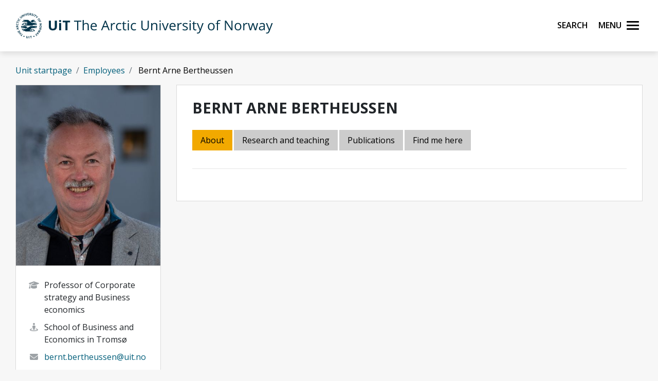

--- FILE ---
content_type: text/html;charset=utf-8
request_url: https://en.uit.no/ansatte/bernt.bertheussen
body_size: 69000
content:
<!doctype html>

<html lang="en" xml:lang="en">

<head>
    
    <meta name="viewport" content="width=device-width, initial-scale=1, shrink-to-fit=no">
    <link href="https://fonts.googleapis.com/css?family=Open+Sans:300,400,600,700&amp;subset=latin-ext" rel="stylesheet">    
    <script src="https://kit.fontawesome.com/82040fbc6f.js" crossorigin="anonymous"></script>
    
    <link rel="apple-touch-icon" sizes="180x180" href="/ressurs/uit/2020web/favicons/apple-touch-icon.png">
    <link rel="icon" type="image/png" sizes="32x32" href="/ressurs/uit/2020web/favicons/favicon-32x32.png">
    <link rel="icon" type="image/png" sizes="16x16" href="/ressurs/uit/2020web/favicons/favicon-16x16.png">
    <link rel="manifest" href="/ressurs/uit/2020web/favicons/site.webmanifest">
    <link rel="mask-icon" href="/ressurs/uit/2020web/favicons/safari-pinned-tab.svg" color="#000000">
    <link rel="shortcut icon" href="/ressurs/uit/2020web/favicons/favicon.ico">
    <meta name="msapplication-TileColor" content="#da532c">
    <meta name="msapplication-config" content="/ressurs/uit/2020web/favicons/browserconfig.xml">
    <meta name="theme-color" content="#ffffff">
    
    
    
    
    <!-- Section generated using ${context.commonScripts} template instructions. Links are dynamic, and will change over time. Do not copy links. -->
<link rel='stylesheet' type='text/css' href='/ressurs/iknowbase/css/iknowbase-77041176778daa9adde3c56ce3db1ba7.css' />
<script type='text/javascript' src='/ressurs/uit/webmain/js/jquery-3.1.1.min-e071abda8fe61194711cfc2ab99fe104.js'></script>
<script type='text/javascript' src='/ressurs/uit/webmain/jquery/jquery-migrate-1.4.1.js'></script>
<script type='text/javascript' src='/ressurs/iknowbase/iknowbase-full-min-b32937a5b693e95fde6034b75e1f76e1.js'></script>
<script type='text/javascript' src='/ressurs/evita/iKBDesktop/javascript/iknowbase-common-full-min-20bfae6c826c4b90c52e54f994e202bb.js'></script>
<script type='text/javascript'>iKnowBase.init({ikbLanguage:'us',locale:'en',locations:{ikbViewer:'https://en.uit.no',resource:'https://en.uit.no/ressurs'},isPage:true});</script>
<!-- Section generated using ${context.commonScripts} template instructions. Links are dynamic, and will change over time. Do not copy links. -->

    <!-- jquery -->
    <!--<script src="/ressurs/uit/2020web/jquery/jquery-3.4.1.min.js" type="text/javascript"></script>-->
    
    <!-- jquery UI -->

    <script src="/ressurs/uit/webmain/jquery/ui1.12.1/jquery-ui.min.js"></script>
    <link rel="Stylesheet" href="/ressurs/uit/webmain/jquery/ui1.12.1/jquery-ui.min.css" type="text/css" />
    
    <!-- Bootstrap -->
    <script src="/ressurs/uit/2020web/bootstrap/js/popper.min.js" type="text/javascript"></script>
    <script src="/ressurs/uit/2020web/bootstrap/js/bootstrap.min.js" type="text/javascript"></script>

    <!-- Fastclick -->
    <script src="/ressurs/uit/2020web/scripts/fastclick.js" type="text/javascript"></script>

    <!-- Lightbox -->
    <script src="/ressurs/uit/webmain/jquery/ekko-lightbox.min.js"></script>
    <link href="/ressurs/uit/webmain/css/ekko-lightbox.css" rel="stylesheet">

<script>
    $(function(){
        if (!$('figure').hasClass('noresize')) {
            $('.figright').on('click',function(){             
                $(this).toggleClass('clicked');
            });
            $('.figleft').on('click',function(){             
                $(this).toggleClass('clicked');
            });
        }
    });

$(document).ready(function(){
    $(".panel-heading").addClass("collapsed");
});
</script>


    <!-- Boostrap CSS -->
    <link href="/ressurs/uit/webmain/bootstrap4/css/bootstrap.css" rel="stylesheet">
    
    <!-- UiT CSS -->
    <link href="/2020csspage" rel="stylesheet" type="text/css" media="screen">

<style>
    .modal-dialog { max-width:1000px !important }
    
    .justering-ikon {
        font-size: 2.5vh;
        margin-left: 0.3em;
    }
</style>
    
<title>Bertheussen, Bernt Arne | UiT</title>
<meta name="title" content="Bertheussen, Bernt Arne | UiT" />
<meta name="twitter:title" content="Bertheussen, Bernt Arne | UiT" />
<meta property="og:title" content="Bertheussen, Bernt Arne | UiT" />
<meta property="og:description" content="Personkort Bertheussen, Bernt Arne" />
<meta name="description" content="Personkort Bertheussen, Bernt Arne" />
<meta property="og:image" content="https://uit.no/Content/558860/cache=1516630307000/Livet+som+student.jpg" />
<meta name="twitter:image" content="https://uit.no/Content/558860/cache=1516630307000/Livet+som+student.jpg">
<meta name="twitter:card" content="summary_large_image">





        
        
        
        
        
        
        
        
        
        
        
        
        
        
        
        
        
        
        
        
        
        
        
        
        
        
        
        
        
        
        
        
        
        
        
        
        
        
        
        
        
        
        
        
        
        
        
        
        
        
        
        
        
        
        
        
        
        
        
        
        
        
        
        
        
        
        
        
        
        
        
        
        
        
        
        
        
        
        
        
        
        
        
        
        
        
        
        
        
        
        
        
        
        
        
        
        
        
        
        
        
        
        
        
        
        
        
        
        
        
        
        
        
        
        
        
        
        
        
        
        
        
        
        
        
        
        
        
        
        
        
        
        
        
        
        
        
        
        
        
        
        
        
        
        
        
        
        
        
        
        
        
        
        
        
        
        
        
        
        
        
        
        
        
        
        
        
        
        
        
        
        
        
        
        
        
        
        
        
        
        
        
        
        
        
        
        
        
        
        
        
        
        
        
        
        
        
        
        
        
        
        
        
        
        
        
        
        
        
        
        
        
        
        
        
        
        
        
        
        
        
        
        
        
        
        
        
        
        
        
        
        
        
        
        
        
        
        
        
        
        
        
        
        
        
        
        
        
        
        
        
        
        
        
        
        
        
        
        
        
        
        
        
        
        
        
        
        
        
        
        
        
        
        
        
        
        
        
        
        
        
        
        
        
        
        
        
        
        
        
        
        
        
        
        
        
        
        
        
        
        
        
        
        
        
        
        
        
        
        
        
        
        
        
        
        
        
        
        
        
        
        
        
        
        
        
        
        
        
        
        
        
        
        
        
        
        
        
        
        
        
        
        
        
        
        
        
        
        
        
        
        
        
        
        
        
        
        
        
        
        
        
        
        
        
        
        
        
        
        
        
        
        
        
        
        
        
        
        
        
        
        
        
        
        
        
        
        
        
        
        
        
        
        
        
        
        
        
        
        
        
        
        
        
        
        
        
        
        
        
        
        
        
        
        
        
        
        
        
        
        
        
        
        
        
        
        
        
        
        
        
        
        
        
        
        
        
        
        
        
        
        
        
        
        
        
        
        
        
        
        
        
        
        
        
        
        
        
        
        
        
        
        
        
        
        
        
        
        
        
        
        
        
        
        
        
        
        
        
        
        
        
        
        
        
        
        
        
        
        
        
        
        
        
        
        
        
        
        
        
        
        
        
        
        
        
        
        
        
        
        
        
        
        
        
        
        
        
        
        
        
        
        
        
        
        
        
        
        
        
        
        
        
        
        
        
        
        
        
        
        
        
        
        
        
        
        
        
        
        
        
        
        
        
        
        
        
        
        
        
        
        
        
        
        
        
        
        
        
        
        
        
        
        
        
        
        
        
        
        
        
        
        
        
        
        
        
        
        
        
        
        
        
        
        
        
        
        
        
        
        
        
        
        
        
        
        
        
        
        
        
        
        
        
        
        
        
        
        
        
        
        
        
        
        
        
        
        
        
        
        
        
        
        
        
        
        
        
        
        
        
        
        
        
        
        
        
        
        
        
        
        
        
        
        
        
        
        
        
        
        
        
        
        
        
        
        
        
        
        
        
        
        
        
        
        
        
        
        
        
        
        
        
        
        
        
        
        
        
        
        
        
        
        
        
        
        
        
        
        
        
        
        
        
        
        
        
        
        
        
        
        
        
        
        
        
        
        
        
        
        
        
        
        
        
        
        
        
        
        
        
        
        
        
        
        
        
        
        
        
        
        
        
        
        
        
        
        
        
        
        
        
        
        
        
        
        
        
        
        
        
        
        
        
        
        
        
        
        
        
        
        
        
        
        
        
        
        
        
        
        
        
        
        
        
        
        
        
        
        
        
        
        
        
        
        
        
        
        
        
        
        
        
        
        
        
        
        
        
        
        
        
        
        
        
        
        
        
        
        
        
        
        
        
        
        
        
        
        
        
        
        
        
        
        
        
        
        
        
        
        
        
        
        
        
        
        
        
        
        
        
        
        
        
        
        
        
        
        
        
        
        
        
        
        
        
        
        
        
        
        
        
        
        
        
        
        
        
        
        
        
        
        
        
        
        
        
        
        
        
        
        
        
        
        
        
        
        
        
        
        
        
        
        
        
        
        
        
        
        
        
        
        
        
        
        
        
        
        
        
        
        
        
        
        
        
        
        
        
        
        
        
        
        
        
        
        
        
        
        
        
        
        
        
        
        
        
        
        
        
        
        
        
        
        
        
        
        
        
        
        
        
        
        
        
        
        
        
        
        
        
        
        
        
        
        
        
        
        
        
        
        
        
        
        
        
        
        
        
        
        
        
        
        
        
        
        
        
        
        
        
        
        
        
        
        
        
        
        
        
        
        
        
        
        
        
        
        
        
        
        
        
        
        
        
        
        
        
        
        
        
        
        
        
        
        
        
        
        
        
        
        
        
        
        
        
        
        
        
        
        
        
        
        
        
        
        
        
        
        
        
        
        
        
        
        
        
        
        
        
        
        
        
        
        
        
        
        
        
        
        
        
        
        
        
        
        
        
        
        
        
        
        
        
        
        
        
        
        
        
        
        
        
        
        
        
        
        
        
        
        
        
        
        
        
        
        
        
        
        
        
        
        
        
        
        
        
        
        
        
        
        
        
        
        
        
        
        
        
        
        
        
        
        
        
        
        
        
        
        
        
        
        
        
        
        
        
        
        
        
        
        
        
        
        
        
        
        
        
        
        
        
        
        
        
        
        
        
        
        
        
        
        
        
        
        
        
        
        
        
        
        
        
        
        
        
        
        
        
        
        
        
        
        
        
        
        
        
        
        
        
        
        
        
        
        
        
        
        
        
        
        
        
        
        
        
        
        
        
        
        
        
        
        
        
        
        
        
        
        
        
        
        
        
        
        
        
        
        
        
        
        
        
        
        
        
        
        
        
        
        
        
        
        
        
        
        
        
        
        
        
        
        
        
        
        
        
        
        
        
        
        
        
        
        
        
        
        
        
        
        
        
        
        
        
        
        
        
        
        
        
        
        
        
        
        
        
        
        
        
        
        
        
        
        
        
        
        
        
        
        
        
        
        
        
        
        
        
        
        
        
        
        
        

    
    

    
    
                            <meta property="og:url" content="https://en.uit.no/ansatte/bernt.bertheussen?p_document_id=93869&p_dimension_id=226746" />
    <meta property="fb:app_id" content="528522660633750"/>
    <meta property="og:type" content="website"/>
    
    
</head>

<body tabindex="0">
    
<div role="banner"><a id="skip" class="sr-only sr-only-focusable" href="#maincontents">Skip to main content</a></div>
<nav class="head-main">
    <div class="navbar navbar-dark box-shadow">
        <div class="container d-flex justify-content-between">
            
                
                
                
                    <a href="/" class="navbar-brand d-flex align-items-center">
                        <img src="/ressurs/uit/profil2019/navnetrekk/engelsk_main.svg" class="logo" alt="UiT logo"><img src="/ressurs/uit/profil2019/logo/UiT_Segl_Eng_Blå_RBG.svg" class="logo-mobil" alt="UiT logo">
                        <span class="sr-only">UiT The Arctic University of Norway</span>
                    </a>
                
                
                <div class="btn-group mr-2">
                    <div>
                        <a class="search-button ml-auto noselect" onkeydown="handleEnter()" tabindex="0">
                                <span class="sr-only sr-only-focusable">Search</span>
                            <span id="search-icon"></span><span></span><span></span><span></span>
                        </a>
                    </div>
                    
                    <div>
                        <a class="nav-button ml-auto noselect" onkeydown="handleEnter()" tabindex="0">
                                <span class="sr-only sr-only-focusable">Menu</span>
                            <span id="nav-icon"><span></span><span></span><span></span><span></span></span>
                        </a>
                    </div>
                </div>
                
            
            <script>
                // Sjekker når museklikk utføres og deaktiverer focus styling
                document.body.addEventListener('mousedown', function() {
                    document.body.classList.add('using-mouse');
                });
                
                // Gjenaktiverer focus styling når Tab-knapp brukes
                document.body.addEventListener('onkeydown', function(event) {
                    if (event.keyCode === 9) {
                        document.body.classList.remove('using-mouse');
                    }
                });
                
                // Aktiverer klikk for elementet som har focus når Enter-knapp brukes
                function handleEnter() {
                    if(event.keyCode==13) { 
                        document.activeElement.click();
                    }
                }
            </script>
            
            <style>
                body.using-mouse :focus {
                    /* outline: none; */
                }
            </style>
            
        </div>
        
            <div class="fixed-top main-menu noselect scroll focustrap">
                
                <div class="flex-center p-5">
                    <ul class="nav flex-column">
                        <li><a class="nav-link" href="/education" tabindex="0" onclick="_sz.push(['event', 'Main menu (en.uit.no)', 'Click', 'Education']);">Education</a></li>
                        <li><a class="nav-link" href="/research" tabindex="0" onclick="_sz.push(['event', 'Main menu (en.uit.no)', 'Click', 'Research']);">Research</a></li>
                        <li><a class="nav-link" href="/ub" tabindex="0" onclick="_sz.push(['event', 'Main menu (en.uit.no)', 'Click', 'University library']);">University library</a></li>
                        <li><a class="nav-link" href="/tmu" tabindex="0" onclick="_sz.push(['event', 'Main menu (en.uit.no)', 'Click', 'University museum']);">University museum</a></li>
                        <li><a class="nav-link" href="/om" tabindex="0" onclick="_sz.push(['event', 'Main menu (en.uit.no)', 'Click', 'About UiT']);">About UiT</a></li>
                        
                        <li><a class="nav-link" href="/cooperation/international" tabindex="0" onclick="_sz.push(['event', 'Main menu (en.uit.no)', 'Click', 'International cooperation']);">International cooperation</a></li>
                        
                        <li><a class="nav-link" href="/om/kontakt" tabindex="0" onclick="_sz.push(['event', 'Main menu (en.uit.no)', 'Click', 'Contact us']);">Contact us</a></li>
                        <li><a class="nav-link" href="/speak-up" tabindex="0" onclick="_sz.push(['event', 'Main menu (en.uit.no)', 'Click', 'Speak up']);">Speak up</a></li>
                        <li><a class="nav-link studenter-link" onkeydown="handleEnter(event)" tabindex="0" onclick="_sz.push(['event', 'Hovedmeny', 'Klikk på lenke', 'For students']);">For students <i class="fas fa-chevron-right justering-ikon"></i></a></li>
                        <li><a class="nav-link ansatte-link" onkeydown="handleEnter(event)" tabindex="0" onclick="_sz.push(['event', 'Main menu (en.uit.no)', 'Click', 'For employees']);">For employees <i class="fas fa-chevron-right justering-ikon"></i></a></li>
                        <span class="tittelniva-over"></span>
                        <li><a class="nav-link" href="https://uit.no" tabindex="0" onclick="_sz.push(['event', 'Main menu (en.uit.no)', 'Click', 'Norsk nettside']);">Norsk nettside</a></li>
                    </ul>
                </div>
            </div> <!--main-menu slutt-->
            
        
        
        
        <div class="fixed-top search-menu noselect focustrap">
            <div class="flex-center p-5">
                <div class="sok flex-column">
                    <div class="sokinnhold">
                        <form id="globalsokform" action="/finn?" method="get" enctype="multipart/form-data">
                            <div><input type="search" value="" name="q" placeholder="Search" aria-label="Search" class="sokeboks"/><div class="btn sokeknapp"><a class="globalsokeknapp" type="submit"><i class="fa fa-search globalsok"></i></a></div>
                        </form>
                    </div>
                </div>
            </div>
        </div>
        
    </div> <!--search-menu slutt-->
    
        <div class="fixed-top studenter-menu noselect scroll focustrap">
            
            <div class="container">
                <a class="studenter-button noselect float-right"><span id="studenter-icon"><span></span><span></span><span></span><span></span></span></a>
            </div>
            
            <div class="flex-center avstand-b-lang">
                <ul class="studenterinnhold flex-column maxheight">
                    <li><span class="nav-link tittelniva">For students:</span></li>
                    <li><a class="nav-link" href="/education/studentportal/new" tabindex="0" onclick="_sz.push(['event', 'Main menu students (en.uit.no)', 'Click', 'New students']);">New students</a></li>
                    <li><a class="nav-link" href="/education/studentportal/new/checklist" tabindex="0" onclick="_sz.push(['event', 'Main menu students (en.uit.no)', 'Click', 'Checklist for semester start']);">Checklist for semester start</a></li>
                    <li><a class="nav-link" href="/studenter/minside" tabindex="0" onclick="_sz.push(['event', 'Main menu students (en.uit.no)', 'Click', 'My page']);">My page<br/><span class="mindre">(email, timetables, StudentWeb)</span></a></li>
                    <li><a class="nav-link" href="https://uit.instructure.com/" tabindex="0" onclick="_sz.push(['event', 'Main menu students (en.uit.no)', 'Click', 'Canvas']);">Canvas</a></li>
                    <li><a class="nav-link" href="/studenter/oppgaveskriving" tabindex="0" onclick="_sz.push(['event', 'Main menu students (en.uit.no)', 'Click', 'Assignment templates']);">Assignment templates</a></li>
                    <li><a class="nav-link" href="/exams" tabindex="0" onclick="_sz.push(['event', 'Main menu students (en.uit.no)', 'Click', 'Exams']);">Exams</a></li>
                    <li><a class="nav-link" href="https://uit.topdesk.net" tabindex="0" onclick="_sz.push(['event', 'Main menu students (en.uit.no)', 'Click', 'TopDesk']);">TOPdesk service portal</a></li>
                    <li><a class="nav-link" href="https://en.uit.no/it-brukerstotte" tabindex="0" onclick="_sz.push(['event', 'Main menu students (en.uit.no)', 'Click', 'IT support']);">IT support</a></li>
                    <li><a class="nav-link" href="/tavla" tabindex="0" onclick="_sz.push(['event', 'Main menu students (en.uit.no)', 'Click', 'Activities (Tavla)']);">Activities (Tavla)</a></li>
                    <li><a class="nav-link" href="/om/beredskap" tabindex="0" onclick="_sz.push(['event', 'Main menu students (en.uit.no)', 'Click', 'Emergency preparedness and safety']);">Emergency preparedness and safety</a></li>
                </ul>
            </div>
            
        </div> <!--studenter-menu slutt-->
        
    
        <div class="fixed-top ansatte-menu noselect scroll focustrap">
            
            <div class="container">
                <a class="ansatte-button noselect float-right"><span id="ansatte-icon" onkeydown="handleEnter(event)" tabindex="0"><span></span><span></span><span></span><span></span></span></a>
            </div>
            
            <div class="flex-center avstand-b-lang">
                <ul class="ansatteinnhold flex-column maxheight">
                    <li><span class="nav-link tittelniva">For employees</span></li>
                    <li><a class="nav-link" href="https://uit.no/intranett" tabindex="0" onclick="_sz.push(['event', 'Main menu employees', 'Click', 'Intranett']);">Intranet</a></li>
                    <li><a class="nav-link" href="https://en.uit.no/velkommen-som-ansatt" tabindex="0" onclick="_sz.push(['event', 'Main menu employees', 'Click', 'New employees']);">New employees</a></li>
                    <li><a class="nav-link" href="https://en.uit.no/employee/hse" tabindex="0" onclick="_sz.push(['event', 'Main menu employees', 'Click', 'HMS Håndbok']);">HSE Manual (HMS)</a></li>
                    <li><a class="nav-link" href="https://en.uit.no/employee/employee-handbook" tabindex="0" onclick="_sz.push(['event', 'Hovedmeny ansatte', 'Klikk på lenke', 'Personel hendbook']);">Employee Handbook</a></li>
                    <li><a class="nav-link" href="https://en.uit.no/employee/communication-tips" tabindex="0" onclick="_sz.push(['event', 'Hovedmeny ansatte', 'Klikk på lenke', 'Work support for Communication, Graphic Design, and Student Recruitment ']);">Communication, Graphic Design, and Student Recruitment </a></li>
                    <li><a class="nav-link" href="https://uit.instructure.com/" tabindex="0" onclick="_sz.push(['event', 'Main menu employees', 'Click', 'Canvas']);">Canvas</a></li>
                    <li><a class="nav-link" href="/ansatte/parkering" tabindex="0" onclick="_sz.push(['event', 'Main menu employees', 'Click', 'Parking']);">Parking</a></li>
                    <li><a class="nav-link" href="/nyheter/referater" tabindex="0" onclick="_sz.push(['event', 'Main menu employees', 'Click', 'Meeting minutes']);">Meeting minutes</a></li>
                    <li><a class="nav-link" href="https://uit.topdesk.net" tabindex="0" onclick="_sz.push(['event', 'Main menu employees', 'Click', 'TopDesk']);">TOPdesk service portal</a></li>
                    <li><a class="nav-link" href="https://en.uit.no/it-brukerstotte" tabindex="0" onclick="_sz.push(['event', 'Main menu employees', 'Click', 'IT support (Orakelet)']);">IT support (Orakelet)</a></li>
                    <li><a class="nav-link" href="https://intranett.uit.no/intranett/internekurs" tabindex="0" onclick="_sz.push(['event', 'Main menu employees', 'Click', 'Internal courses']);">Internal courses</a></li>
                    <li><a class="nav-link" href="https://outlook.office365.com/" tabindex="0" onclick="_sz.push(['event', 'Main menu employees', 'Click', 'Email']);">Email</a></li>
                </ul>
            </div>
            
        </div> <!--ansatte-menu slutt-->
        
    
    
    
    
</div> 



</nav>

<style>
    
    div.beredskap {
        margin: 100px 0 -100px 0;
        padding: 60px 0 60px 0;
        background: #cb333b;
        color: #fff;
        position: relative;
    }
    
    div.beredskap h1 {
        font-size: 2rem;
        padding-bottom: 10px;
    }
    
    .beredskap-infoboks {
        background: rgba(255, 255, 255, 0.2);
        padding: 15px;
        margin: 0 15px 0 15px;
        width: 100%;
    }
    
    .beredskap a {
        text-decoration: underline;
        color: #fff;
    }
    
</style>


    <div id="maincontents" class="pb-5">






    <div class="container">
        
        <style>
    
    body {
    background-color: #F7F7F7;
}
    
     .navbar-default {
        transition: 0.6s ease;
        background: -moz-linear-gradient(top, rgba(255,255,255,1) 0%, rgba(255,255,255,0) 80%);
        /* background: -webkit-linear-gradient(top, rgba(255,255,255,1) 0%,rgba(255,255,255,0) 80%); */
        background: #fff !important;
        /*border-bottom: 1px solid #ccc !important;*/
        filter: progid:DXImageTransform.Microsoft.gradient( startColorstr='#ffffff', endColorstr='#00ffffff',GradientType=0 );
    }
    
    .nav-pills .nav-link.active, .nav-pills .show > .nav-link {
        color: #000 !important;
        text-decoration:none !important;
    }
    
    .breadcrumb {
        display: -webkit-box;
        display: -ms-flexbox;
        display: flex;
        -ms-flex-wrap: wrap;
        flex-wrap: wrap;
        padding: 0px;
        margin-bottom: 1rem;
        list-style: none;
        background-color: #f7f7f7 !important;
        border-radius: 0px !important;
        margin-top:-5px;
        
    }
    
    .box {
        border: 1px solid #dadada;
    }
    
    
     .personbilde_imgCrop  {
           border-top: 1px solid #dadada;
        border-right: 1px solid #dadada;
        border-left: 1px solid #dadada;
        }
    
    .paddingTop91 {
        
        padding-top:130px;
    }
    
    .mazemap {
        height:600px;
    }
    
    @media (max-width: 576px) {
        .userProfileInfo .image {
            position: relative;
            float: right;
        }
        
        .personbilde_imgCrop img {
            width: 75px !important;
            float: right;
        }
        
        .mazemap {
        height:500px;
    }
    }
    
   
    
</style>

<div class="paddingTop91"></div><div class="container paddingTop20">


<style>
    
    
    .slider {
        display: none;
     }
    
    
    #ikkevisForskningsGruppe {
        display: none;
     }
    

   .nav-pills .nav-link {
    border-radius: 0rem;
        margin-right:3px;
        margin-bottom:3px;
}
    
    .nav-pills .nav-link {
    color: #000;
    background-color: #ccc;
}
    
    .userProfileInfo .box .fotograf {
    padding-left: 15px;
        padding-top:5px;
        padding-bottom:5px;
    border-bottom: 1px solid #e6e7ed;
}
    
    
.userProfileInfo .image {
    position: relative
}

.userProfileInfo .image .editImage {
    position: absolute;
    bottom: -20px;
    right: 20px;
    background: #f2a900;
    color: #000;
    text-align: center;
    font-size: 18px;
    font-size: 1.1rem;
    width: 45px;
    height: 45px;
    line-height: 45px;
    -webkit-border-radius: 50%;
    -moz-border-radius: 50%;
    border-radius: 50%;
    -moz-background-clip: padding;
    -webkit-background-clip: padding-box;
    background-clip: padding-box
}

.userProfileInfo .image .editImage:hover {
    background: #007396;
            color: #fff;
}

.userProfileInfo .box {
    padding: 0
}

.userProfileInfo .box .info,
.userProfileInfo .box .name,
.userProfileInfo .box .socialIcons {
    padding: 15px 20px;
    border-bottom: 1px solid #e6e7ed
}

.userProfileInfo .box .socialIcons {
    border: 0
}

.userProfileInfo .box .info>span {
    margin: 10px 0;
    display: block;
    padding: 0 0 0 35px;
    position: relative
}

.userProfileInfo .box .info>span .fa {
    position: absolute;
    left: 5px;
    top: 4px;
    color: #9da2a6
}

.boxHeadline {
    margin: 0 0 25px 0;
    font-size: 18px;
    font-size: 1.8rem
}
    
    .boxHeadlineSmall {
    margin: 0 0 25px 0;
    font-size: 12px;
    font-size: 1.3rem
}

.boxHeadline+.boxHeadlineSub {
    margin: -18px 0 30px 0
}

.boxHeader .boxTitle {
    margin: 22px 0 20px 30px
}

.boxHeader .boxHeaderOptions {
    margin: 9px 12px 0 0
}

.boxHeader .boxHeaderOptions .btn {
    color: #9da2a6;
    padding: 0;
    width: 40px;
    height: 40px;
    line-height: 42px;
    text-align: center;
    font-size: 24px;
    font-size: 2.4rem
}

.boxHeader .boxHeaderOptions .btn:active,
.boxHeader .boxHeaderOptions .btn:focus,
.boxHeader .boxHeaderOptions .btn:hover {
    background: #f2f9ff;
    -webkit-box-shadow: none;
    -moz-box-shadow: none;
    box-shadow: none
}

.boxHeader.pageBoxHeader .boxHeaderOptions {
    margin: 20px 12px 0 0
}

.boxHeader.boxHeaderBorders {
    border-bottom: 1px solid #e6e7ed
}

.boxHeader.box {
    padding: 30px
}

.boxHeader.box .pageTitle {
    margin: 0 0 6px 0
}

.boxHeader.box .pageTitle+.breadcrumb {
    margin: 0
}

.boxTitle {
    font-size: 14px;
    font-size: 1.4rem;
    font-weight: 700;
    text-transform: uppercase;
    margin: 0 0 25px 0
}

.boxHeadlineSub {
    font-size: 14px;
    font-size: 1.4rem;
    font-weight: 400;
    font-style: italic;
    color: #919599;
    margin: 0 0 25px 0;
    line-height: 18px
}

.boxHeadlineSub a {
    color: #fe5621
}

.bgTitle {
    background: url(../../img/bg-sharpen.jpg) no-repeat;
    background-size: 100% 100%
}

.bgTitle .boxTitle {
    margin: 0;
    padding: 22px 30px;
    color: #fff
}

.box {
    background: #fff;
    padding-left: 30px;
        padding-right: 30px;
        padding-top:10px;
        padding-bottom:30px;
    margin: 0 0 24px 0
}

.box.box-without-padding {
    padding: 0
}

.box.box-without-sidepadding {
    padding: 8px 0
}

.box.box-without-sidepadding .boxTitle {
    margin-left: 30px
}

.box.box-without-bottom-padding {
    padding-bottom: 0
}

.box .tableWrap {
    margin: 0 -30px
}

.box .table-responsive {
    width: auto
}

.box .panel-group:last-of-type {
    margin-bottom: 0
}

.engtit{
        font-size:0.8em;
}

    .epost{
        word-break: break-word;
    }
    

@media (min-width: 992px) {
    .userProfileInfo .image img {
        width: 100%;
    }
}
    
    #ikkevisCristin {
        display:none;
    }
</style>


	
	<div class="row">
		
    







    
    
    
    
    <style type="text/css" scoped>
        
        .personbilde_tittelCrop {
            margin-bottom: 10px;
            margin-top: 10px;
        }
        
        .personbilde_imgCrop {
            overflow: hidden;
        }
        
        .personbilde_imgCrop img {
            width: 100%;
        }
        
        .personbilde_imgCrop small {
            font-size:65% !important;
        }
        
        div.kontakt {
            margin-bottom:5px;
        }
        
        div.kontakt i {
            font-size:1.5em;
        }
        
    </style>    
    
        <div class="container">
            
            <ol class="breadcrumb">
                
                
                <li class="breadcrumb-item"><a href="/enhet/hht">Unit startpage</a></li>
                <li class="breadcrumb-item"><a href="/enhet/ansatte?p_dimension_id=226746">Employees</a></li>
                <li class="breadcrumb-item active" aria-current="page">
                        Bernt Arne Bertheussen
                </li>
            </ol>
            
        </div>
    
    <div class="col-xs-12 col-md-4 col-lg-3">
			<div class="userProfileInfo">
                
				<div class="image text-center d-none d-sm-block">
                    
                        <!-- Bildestreng fra dragndrop -->
                        <div class="personbilde_imgCrop">
                            <img src="[data-uri]" alt="Bilde av Bertheussen, Bernt Arne" class="img-responsive"/>
                        </div>
                        
                 
                    
					
				</div>
                
                
				<div class="box">
                    
                    
                    
                    
                    
                       

                    
                   
                    
					<div class="info">
                        
                        
                        <div class="image text-center d-block d-sm-none">
                        
                            <!-- Bildestreng fra dragndrop -->
                            <div class="personbilde_imgCrop ">
                                <img src="[data-uri]" alt="Bilde av Bertheussen, Bernt Arne" class="img-responsive"/>
                            </div>
                            

                    </div>
                        
                        <span>
                            <i class="fa fa-graduation-cap fa-fw"></i> 
                            Professor of Corporate strategy and Business economics
                            
                            
                        </span>
                        
                        
                        
                        <span><i class="fa fa-street-view fa-fw"></i> School of Business and Economics in Troms&oslash;</span>   
                        <span class="epost"><i class="fa fa-envelope fa-fw"></i><a href="mailto:bernt.bertheussen@uit.no"> bernt.bertheussen@uit.no</a></span>
                        
                        
                            <span>
                                <i class="fa fa-fw fa-phone"></i> 
                                <a href="tel:+4777623154"><span class="landline47">+4777623154</span></a>
                                </span>
                            
                            
                            <span><i class="fa fa-mobile fa-fw"></i><span class="landline47">90097854</span></span>
                            
						
                           
						
                        
                                <span>
                                    <i class="fa fa-university fa-fw"></i>
                                    Troms&oslash;
                                </span>
            
            
            
                        
                            
                            <span>
                                <i class="fa fa-map-marker fa-fw"></i>
                                <a class="mazemap" href="#tab-item-4">
                                    You can find me here
                                </a>
                            </span>
            
           
                        <!--<span><i class="fa fa-user fa-fw"></i><a href="https://uit.no/om/enhet/ansatte/vcard?p_document_id=93869">Add vcard to your contact list (vcard)</a></span>-->
            
            
            
            
            
            
            
            
            
            
                        
            
            
                        
					</div>
					<div class="socialIcons clearfix">
                            <span><a title="To norweigan page" href="https://uit.no/ansatte/person?p_document_id=93869&p_dimension_id=226746"><img src="/ressurs/uit/images/norskFlagg.gif" width="20" height="13" alt="Norwegian flag"></a></span>
                            <span><a title="To sami page" href="https://sa.uit.no/ansatte/person?p_document_id=93869&p_dimension_id=226746"><img src="/ressurs/uit/images/samiskFlagg.gif" width="20" height="13" alt="Sami flag"></a></span>
                    </div>
                    
                   
                    
				</div>
			</div>
		</div>

        
        
        
		<div class="col-xs-12 col-md-8 col-lg-9">
			<div class="box">
				<h2 class="boxTitle d-none d-sm-block">
                     Bernt Arne Bertheussen <small> </small>
                </h2>
				<!-- Tabs -->
				<ul class="nav nav-pills mb-3" id="pills-tab" aria-owns="tab-item-1 tab-item-2 tab-item-3 tab-item-cv tab-item-4 tab-item-andre tab-item-vedlegg">
                    
                   <li class="nav-item "><a class="nav-link active" href="#tab-item-1" aria-controls="tab-item-1" data-toggle="tab" aria-expanded="true" >About</a></li>
                    
                  
                    
                    
                    
                    
                      <!-- HVIS DOMENE ER ENGELSK -->
                        
                             <li class="nav-item"><a class="nav-link" href="#tab-item-3" aria-controls="tab-item-3" data-toggle="tab" aria-expanded="false">Research and teaching</a></li>
                             
                         
                         
                        
                         <!-- SLUTT PÅ DOMENESJEKK -->
                    
                    
                    
                    
                        
                        
                    
                    
                    
                    <!--Denne trigger en funksjon i Cristin vieweren-->
                    <div id="visCristin"></div>
                    
                    <script>
                        $(document).ready(function() {
                            
                            $("#visCristin").replaceWith($("#ikkevisCristin li"));
                            
                        });
        
                    </script>
                    
                    
                     <!-- HVIS DOMENE ER ENGELSK -->
                        
                         <!-- SLUTT PÅ DOMENESJEKK -->
                    
                    
                   <!--Denne trigger en funksjon i Cristin vieweren-->
                    <div id="visVedlegg"></div>
                    
                    <script>
                        $(document).ready(function() {
                            
                            $("#visVedlegg").replaceWith($("#ikkevisVedlegg li"));
                            
                        });
        
                    </script>
                    
                    
					<li class="nav-item"><a class="nav-link" href="#tab-item-4" aria-controls="tab-item-4" data-toggle="tab" aria-expanded="false">Find me here</a></li>
                    
                    
				</ul>

				<div class="tab-content">
                    
                  
					<!-- About -->
					<div class="tab-pane fade active show" id="tab-item-1">
                        
						<div class="userProfileContent">
                            
                            <hr />
                            
                            <div class="i">
                                
                                
                                <p><strong>
                                    
                                    </strong> </p>
                                
                            </div>

                            
                            <main>
                                 <!-- HVIS DOMENE ER ENGELSK -->
                                
                                
                                
                                
                                
                                
                                
                                
                                
                                
                                
                                
                            </main>
                            
                            
                            
                            
                            
                            
						</div>
                        
					</div>

                    <!-- About -->
         
					
				
    
    
    
    
    
  
    







                <script>
                    $(document).ready(function(){
                        activaTab('tab-item-1');
                    });
                    
                    $(".mazemap").click(function(){
                        activaTab('tab-item-4');                
                    });
                    
                    function activaTab(tab){
                        $('.nav-pills a[href="#' + tab + '"]').tab('show');
                    };
                    
                    
                    
                    
                    

                   
                </script>
                
                <script>
                    $(".landline47").text(function(i, text) {
                        text = text.replace(/(\d{2})(\d{2})(\d{2})(\d{2})(\d{2})/, "$1 $2 $3 $4 $5");
                        return text;
                    });
                    
                    $(".landline").text(function(i, text) {
                        text = text.replace(/(\d{2})(\d{2})(\d{2})(\d{2})/, "$1 $2 $3 $4");
                        return text;
                    });
                    
                    $(".cell47").text(function(i, text) {
                        text = text.replace(/(\d{2})(\d{3})(\d{2})(\d{3})/, "$1 $2 $3 $4");
                        return text;
                    });
                    
                    $(".cell").text(function(i, text) {
                        text = text.replace(/(\d{3})(\d{2})(\d{3})/, "$1 $2 $3");
                        return text;
                    });
                </script>



    
    
        
        
        
        
        
            
            
            
                
            
            
            
            
        
        
        
        
        
            
            
            
                
            
            
            
            
        
        
        
        
        
            
            
            
                
            
            
            
            
        
        
        
        
        
            
            
            
                
            
            
            
            
        
        
        
        
        
            
            
            
                
            
            
            
            
        
        
        
        
        
            
            
            
                
            
            
            
            
        
        
        
        
        
            
            
            
                
            
            
            
            
        
        
        
        
        
            
            
            
                
            
            
            
            
        
        
        
        
        
            
            
            
                
            
            
            
            
        
        
        
        
        
            
            
            
                
            
            
            
            
        
        
        
        
        
            
            
            
                
            
            
            
            
        
        
        
        
        
            
            
            
                
            
            
            
            
        
        
        
        
        
            
            
            
                
            
            
            
            
        
        
        
        
        
            
            
            
                
            
            
            
            
        
        
        
        
        
            
            
            
                
            
            
            
            
        
        
        
        
        
            
            
            
                
            
            
            
            
        
        
        
        
        
            
            
            
                
            
            
            
            
        
        
        
        
        
            
            
            
                
            
            
            
            
        
        
        
        
        
            
            
            
                
            
            
            
            
        
        
        
        
        
            
            
            
                
            
            
            
            
        
        
        
        
        
            
            
            
                
            
            
            
            
        
        
        
        
        
            
            
            
                
            
            
            
            
        
        
        
        
        
            
            
            
                
            
            
            
            
        
        
        
        
        
            
            
            
                
            
            
            
            
        
        
        
        
        
            
            
            
                
            
            
            
            
        
        
        
        
        
            
            
            
                
            
            
            
            
        
        
        
        
        
            
            
            
                
            
            
            
            
        
        
        
        
        
            
            
            
                
            
            
            
            
        
        
        
        
        
            
            
            
                
            
            
            
            
        
        
        
        
        
            
            
            
                
            
            
            
            
        
        
        
        
        
            
            
            
                
            
            
            
            
        
        
        
        
        
            
            
            
                
            
            
            
            
        
        
        
        
        
            
            
            
                
            
            
            
            
        
        
        
        
        
            
            
            
                
            
            
            
            
        
        
        
        
        
            
            
            
                
            
            
            
            
        
        
        
        
        
            
            
            
                
            
            
            
            
        
        
        
        
        
            
            
            
                
            
            
            
            
        
        
        
        
        
            
            
            
                
            
            
            
            
        
        
        
        
        
            
            
            
                
            
            
            
            
        
        
        
        
        
            
            
            
                
            
            
            
            
        
        
        
        
        
            
            
            
                
            
            
            
            
        
        
        
        
        
            
            
            
                
            
            
            
            
        
        
        
        
        
            
            
            
                
            
            
            
            
        
        
        
        
        
            
            
            
                
            
            
            
            
        
        
        
        
        
            
            
            
                
            
            
            
            
        
        
        
        
        
            
            
            
                
            
            
            
            
        
        
        
        
        
            
            
            
                
            
            
            
            
        
        
        
        
        
            
            
            
                
            
            
            
            
        
        
        
        
        
            
            
            
                
            
            
            
            
        
        
        
        
        
            
            
            
                
            
            
            
            
        
        <div id="ikkevisCristin">
            <li class="nav-item" role="tab"><a class="nav-link" href="#tab-item-8" aria-controls="tab-item-8" data-toggle="tab" aria-expanded="false" id="cristin" >Publications</a></li>
        </div>
        
        <div role="tabpanel" class="tab-pane fade" id="tab-item-8">
            
            <div class="userProfileContent">
                
                <hr />
                <ul class="nav nav-pills mb-3" id="myTabCris" role="list">
                    <li class="nav-item"><a style="text-decoration:none;" class="nav-link" href="#vit" aria-controls="vit" role="listitem" data-toggle="tab" aria-expanded="false"><i class="far fa-fw fa-scroll"></i> Scientific articles and book chapters</a></li>
                    
                    <li class="nav-item"><a style="text-decoration:none;" class="nav-link" href="#others" aria-controls="others" role="listitem" data-toggle="tab" aria-expanded="false"><i class="far fa-fw fa-bullhorn"></i> Other</a></li>
                </ul>
                
                <div class="tab-content">
                    <div class="tab-pane" id="vit">
                            <li class="list-group-item">
                                
                                    <div class="conts">
                                            Bernt Arne Bertheussen
                                        :
                                    </div>
                                
                                Institutional logics and soft budget constraints: a study of financial management practices at a public university faculty
                                <div class="subs">Journal of Public Budgeting, Accounting and Financial Management 2025 <a target="_blank" href="https://doi.org/10.1108/JPBAFM-06-2024-0093">DOI</a> / <a target="_blank" href="https://hdl.handle.net/10037/36957">ARKIV</a></div>
                                
                            </li>
                            <li class="list-group-item">
                                
                                    <div class="conts">
                                            Bernt Arne Bertheussen
                                        :
                                    </div>
                                
                                The business of exiting: How a fishing firm optimized its departure from an ITQ-regulated industry
                                <div class="subs">Økonomisk fiskeriforskning: Ledelse, marked, økonomi 2025 <a target="_blank" href="https://hdl.handle.net/10037/36707">ARKIV</a> / <a target="_blank" href="https://okonomiskfiskeriforskning.no/alle-utgivelser/the-business-of-exiting-how-a-fishing-firm-optimized-its-departure-from-an-itq-regulated-industry/">FULLTEKST</a></div>
                                
                            </li>
                            <li class="list-group-item">
                                
                                    <div class="conts">
                                            Hilde Margrethe Hannevig,
                                            Bernt Arne Bertheussen
                                        :
                                    </div>
                                
                                Key internal drivers for an SME's dynamic ambidextrous growth strategy: A case study of a Norwegian seafood group
                                <div class="subs">Scandinavian Journal of Management 2024 <a target="_blank" href="https://doi.org/10.1016/j.scaman.2024.101367">DOI</a> / <a target="_blank" href="https://hdl.handle.net/10037/35062">ARKIV</a></div>
                                
                            </li>
                            <li class="list-group-item">
                                
                                    <div class="conts">
                                            Kristian Wærness,
                                            Bernt Arne Bertheussen
                                        :
                                    </div>
                                
                                Organic salmon farming–A profitable differentiation strategy
                                <div class="subs">Aquaculture Economics & Management 2024 <a target="_blank" href="https://doi.org/10.1080/13657305.2024.2359703">DOI</a> / <a target="_blank" href="https://hdl.handle.net/10037/35114">ARKIV</a></div>
                                
                            </li>
                            <li class="list-group-item">
                                
                                    <div class="conts">
                                            Bernt Arne Bertheussen
                                        :
                                    </div>
                                
                                Perspectives on Rent Generation and Rent Appropriation in Fisheries
                                <div class="subs">Arctic Review on Law and Politics 2023 <a target="_blank" href="https://doi.org/10.23865/arctic.v14.3721">DOI</a> / <a target="_blank" href="https://hdl.handle.net/10037/28085">ARKIV</a></div>
                                
                            </li>
                            <li class="list-group-item">
                                
                                    <div class="conts">
                                            Bernt Arne Bertheussen
                                        :
                                    </div>
                                
                                Hard talk, costly walk: The evolution of a soft budget constraint syndrome in a football club at the periphery of Europe
                                <div class="subs">Frontiers in Sports and Active Living 2023 <a target="_blank" href="https://doi.org/10.3389/fspor.2023.1107988">DOI</a> / <a target="_blank" href="https://hdl.handle.net/10037/28702">ARKIV</a></div>
                                
                            </li>
                            <li class="list-group-item">
                                
                                    <div class="conts">
                                            Bernt Arne Bertheussen,
                                            Terje Vassdal
                                        :
                                    </div>
                                
                                Appropriation of economic values in a rights-based fishery
                                <div class="subs">Ocean and Coastal Management 2023 <a target="_blank" href="https://doi.org/10.1016/j.ocecoaman.2023.106537">DOI</a> / <a target="_blank" href="https://hdl.handle.net/10037/28974">ARKIV</a> / <a target="_blank" href="https://doi.org/10.1016/j.ocecoaman.2023.106537">FULLTEKST</a></div>
                                
                            </li>
                            <li class="list-group-item">
                                
                                    <div class="conts">
                                            Kristian Wærness,
                                            Elsa Anita Solstad,
                                            Bernt Arne Bertheussen
                                        :
                                    </div>
                                
                                Trust-based management control in inter-organizational relationships
                                <div class="subs">Journal of Management Control 2023 <a target="_blank" href="https://doi.org/10.1007/s00187-023-00357-y">DOI</a> / <a target="_blank" href="https://hdl.handle.net/10037/30767">ARKIV</a></div>
                                
                            </li>
                            <li class="list-group-item">
                                
                                    <div class="conts">
                                            Bernt Arne Bertheussen,
                                            Harry Arne Solberg
                                        :
                                    </div>
                                
                                Soft Budget Constraints and Institutional Logics in European Football
                                <div class="subs"> 2022 <a target="_blank" href="https://doi.org/10.4337/9781800375994.00011">DOI</a> / <a target="_blank" href="https://hdl.handle.net/11250/4831728">ARKIV</a></div>
                                
                            </li>
                            <li class="list-group-item">
                                
                                    <div class="conts">
                                            Bernt Arne Bertheussen
                                        :
                                    </div>
                                
                                The role of path–dependent institutions during the collapse and rebuilding of a fishery
                                <div class="subs">Marine Policy 2022 <a target="_blank" href="https://doi.org/10.1016/j.marpol.2021.104944">DOI</a> / <a target="_blank" href="https://hdl.handle.net/10037/24488">ARKIV</a></div>
                                
                            </li>
                            <li class="list-group-item">
                                
                                    <div class="conts">
                                            Bernt Arne Bertheussen
                                        :
                                    </div>
                                
                                Robuste sjømatinntekter også under COVID-19 pandemien
                                <div class="subs">Økonomisk fiskeriforskning: Ledelse, marked, økonomi 2022 <a target="_blank" href="https://hdl.handle.net/11250/2995153">ARKIV</a> / <a target="_blank" href="https://hdl.handle.net/10037/25174">ARKIV</a> / <a target="_blank" href="https://okonomiskfiskeriforskning.no/robuste-sjomatinntekter-ogsa-under-covid-19-pandemien/">FULLTEKST</a></div>
                                
                            </li>
                            <li class="list-group-item">
                                
                                    <div class="conts">
                                            Bernt Arne Bertheussen
                                        :
                                    </div>
                                
                                Gjenoppbygginga og omfordelinga av inntekter etter den store sildekollapsen
                                <div class="subs">Økonomisk fiskeriforskning: Ledelse, marked, økonomi 2022 <a target="_blank" href="https://hdl.handle.net/10037/27856">ARKIV</a></div>
                                
                            </li>
                            <li class="list-group-item">
                                
                                    <div class="conts">
                                            Bernt Arne Bertheussen,
                                            Terje Vassdal
                                        :
                                    </div>
                                
                                Rent Generation Under the Norwegian Rights-Based Pelagic Fishery
                                <div class="subs">Frontiers in Marine Science 2022 <a target="_blank" href="https://doi.org/10.3389/fmars.2022.841505">DOI</a> / <a target="_blank" href="https://hdl.handle.net/10037/24570">ARKIV</a></div>
                                
                            </li>
                            <li class="list-group-item">
                                
                                    <div class="conts">
                                            Bernt Arne Bertheussen,
                                            Bent Dreyer,
                                            Øystein Hermansen,
                                            John Roald Isaksen
                                        :
                                    </div>
                                
                                Institutional and financial entry barriers in a fishery
                                <div class="subs">Marine Policy 2021 <a target="_blank" href="https://doi.org/10.1016/j.marpol.2020.104303">DOI</a> / <a target="_blank" href="https://hdl.handle.net/11250/2688707">ARKIV</a> / <a target="_blank" href="https://hdl.handle.net/10037/19876">ARKIV</a></div>
                                
                            </li>
                            <li class="list-group-item">
                                
                                    <div class="conts">
                                            Bernt Arne Bertheussen,
                                            Bjørg Helen Nøstvold
                                        :
                                    </div>
                                
                                Sustainability of a first-mover strategy in the emerging Norwegian snow crab industry
                                <div class="subs">Ocean and Coastal Management 2021 <a target="_blank" href="https://doi.org/10.1016/j.ocecoaman.2020.105453">DOI</a> / <a target="_blank" href="https://hdl.handle.net/10037/20014">ARKIV</a></div>
                                
                            </li>
                            <li class="list-group-item">
                                
                                    <div class="conts">
                                            Bernt Arne Bertheussen
                                        :
                                    </div>
                                
                                Sustained Competitive Advantage Based on Industry-Specific Institutional Frameworks
                                <div class="subs">Frontiers in Marine Science 2021 <a target="_blank" href="https://doi.org/10.3389/fmars.2021.697936">DOI</a> / <a target="_blank" href="https://hdl.handle.net/10037/21656">ARKIV</a></div>
                                
                            </li>
                            <li class="list-group-item">
                                
                                    <div class="conts">
                                            Bernt Arne Bertheussen,
                                            Terje Vassdal
                                        :
                                    </div>
                                
                                Institution-based roots to fishing vessels profitability
                                <div class="subs">Marine Policy 2021 <a target="_blank" href="https://doi.org/10.1016/j.marpol.2020.104286">DOI</a> / <a target="_blank" href="https://hdl.handle.net/10037/19780">ARKIV</a></div>
                                
                            </li>
                            <li class="list-group-item">
                                
                                    <div class="conts">
                                            Bernt Arne Bertheussen,
                                            Jinghua Xie,
                                            Terje Vassdal
                                        :
                                    </div>
                                
                                Strategic investments in catch capacity and quotas: How costly is a mismatch for a firm?
                                <div class="subs">Marine Policy 2020 <a target="_blank" href="https://doi.org/10.1016/j.marpol.2020.103874">DOI</a> / <a target="_blank" href="https://hdl.handle.net/10037/17975">ARKIV</a></div>
                                
                            </li>
                            <li class="list-group-item">
                                
                                    <div class="conts">
                                            Bernt Arne Bertheussen,
                                            Bjørg Helen Nøstvold,
                                            Ida Maria Ruiken
                                        :
                                    </div>
                                
                                Fishing for an institution-based first-mover advantage: The Norwegian snow crab case
                                <div class="subs">Ocean and Coastal Management 2020 <a target="_blank" href="https://doi.org/10.1016/j.ocecoaman.2020.105274">DOI</a> / <a target="_blank" href="https://hdl.handle.net/10037/19023">ARKIV</a> / <a target="_blank" href="https://hdl.handle.net/11250/2673510">ARKIV</a></div>
                                
                            </li>
                            <li class="list-group-item">
                                
                                    <div class="conts">
                                            Bernt Arne Bertheussen
                                        :
                                    </div>
                                
                                Growth strategy of a rural business school: Sustainable implementation of online studies
                                <div class="subs">Sustainability 2020 <a target="_blank" href="https://doi.org/10.3390/su12135270">DOI</a> / <a target="_blank" href="https://hdl.handle.net/10037/18740">ARKIV</a></div>
                                
                            </li>
                    </div>
                    
                    <div class="tab-pane" id="books">
                    </div>
                    
                    <div class="tab-pane" id="others">
                            <li class="list-group-item">
                                
                                    <div class="conts">
                                            Bernt Arne Bertheussen
                                        :
                                    </div>
                                
                                Kritisk til reglene rundt merittering: — Stamme­språket bestemmer
                                <div class="subs"> 06. December 2025 <a target="_blank" href="https://doi.org/https://www.khrono.no/kritisk-til-reglene-rundt-merittering-stammespraket-bestemmer/1018686?utm_campaign=2025-11-29%3A+Kritisk+til+regler+om+merittering+%2F%2F+Dropper+lukrativ+advokatavtale+%2F%2F+Vil+ha+seri%C3%B8s+nytenking+om+utdanning&utm_source=newsletter&utm_medium=email&utm_content=header&mm-subscriber=1">DOI</a> / <a target="_blank" href="https://hdl.handle.net/11250/5325181">ARKIV</a></div>
                                
                            </li>
                            <li class="list-group-item">
                                
                                    <div class="conts">
                                            Bernt Arne Bertheussen
                                        :
                                    </div>
                                
                                Hvis ingen lenger kan stole på vitnemålet, stanser samfunnet opp | DN
                                <div class="subs"> 13. October 2025 <a target="_blank" href="https://doi.org/https://www.dn.no/innlegg/ki/ai/kunstig-intelligens/hvis-ingen-lenger-kan-stole-pa-vitnemalet-stanser-samfunnet-opp/2-1-1875188">DOI</a> / <a target="_blank" href="https://hdl.handle.net/11250/5324489">ARKIV</a></div>
                                
                            </li>
                            <li class="list-group-item">
                                
                                    <div class="conts">
                                            Bernt Arne Bertheussen
                                        :
                                    </div>
                                
                                Mangel på autonomi: En konkurranseulempe for Handelshøgskolen ved UiT
                                <div class="subs">Praktisk Økonomi & Finans 26. November 2025 <a target="_blank" href="https://doi.org/10.18261/pof.41.2.8">DOI</a> / <a target="_blank" href="https://hdl.handle.net/11250/5323731">ARKIV</a></div>
                                
                            </li>
                            <li class="list-group-item">
                                
                                    <div class="conts">
                                            Bernt Arne Bertheussen
                                        :
                                    </div>
                                
                                Kunstig intelligens gjør hjemme­eksamen ubrukelig
                                <div class="subs"> 04. September 2025 <a target="_blank" href="https://doi.org/https://www.khrono.no/kunstig-intelligens-gjor-hjemmeeksamen-ubrukelig/995369">DOI</a> / <a target="_blank" href="https://hdl.handle.net/11250/4199460">ARKIV</a></div>
                                
                            </li>
                            <li class="list-group-item">
                                
                                    <div class="conts">
                                            Bernt Arne Bertheussen
                                        :
                                    </div>
                                
                                Locked In and Left Behind: Why the Business School at UiT Needs Governance Reform in: Arctic Review on Law and Politics - Ahead of print
                                <div class="subs">Arctic Review on Law and Politics 17. July 2025 <a target="_blank" href="https://doi.org/10.1163/23874562-20250005">DOI</a> / <a target="_blank" href="https://hdl.handle.net/11250/4263361">ARKIV</a></div>
                                
                            </li>
                            <li class="list-group-item">
                                
                                    <div class="conts">
                                            Bernt Arne Bertheussen
                                        :
                                    </div>
                                
                                Budsjettspøkelser herjer på Campus
                                <div class="subs"> 2025 <a target="_blank" href="https://hdl.handle.net/11250/4499755">ARKIV</a> / <a target="_blank" href="https://www.dn.no/innlegg/budsjettspokelser-herjer-pa-campus/2-1-1813392">FULLTEKST</a></div>
                                
                            </li>
                            <li class="list-group-item">
                                
                                    <div class="conts">
                                            Bernt Arne Bertheussen
                                        :
                                    </div>
                                
                                UiT: Handelshøgskole basert på Donald Trump sitt verdisyn
                                <div class="subs"> 2025 <a target="_blank" href="https://hdl.handle.net/11250/4459744">ARKIV</a> / <a target="_blank" href="https://www.nordnorskdebatt.no/uit-handelshogskole-basert-pa-donald-trump-sitt-verdisyn/o/5-124-361970">FULLTEKST</a></div>
                                
                            </li>
                            <li class="list-group-item">
                                
                                    <div class="conts">
                                            Bernt Arne Bertheussen
                                        :
                                    </div>
                                
                                Klubbøkonomier i ulage: er rike onkler løsningen eller problemet?
                                <div class="subs"> 03. April 2023 <a target="_blank" href="https://hdl.handle.net/11250/4043636">ARKIV</a> / <a target="_blank" href="https://www.dn.no/innlegg/fotball/okonomi/subsidier/fotballokonomier-i-ulage-er-rike-onkler-losningen-eller-problemet/2-1-1428304?fbclid=IwAR0I7sBTP4QzpUyzG3Qc8LYAIiFmXypXZHHlEIlSrIKP0r_nj5MbT6TqyyU">FULLTEKST</a></div>
                                
                            </li>
                            <li class="list-group-item">
                                
                                    <div class="conts">
                                            Svein Ottar Olsen,
                                            Bernt Arne Bertheussen
                                        :
                                    </div>
                                
                                Mer drivkraft i nord: la UiT Handelshøgskolen få frihet til å blomstre [Kronikk i Nordlys, 17. august 2023]
                                <div class="subs"> 2023 <a target="_blank" href="https://hdl.handle.net/11250/3588609">ARKIV</a></div>
                                
                            </li>
                            <li class="list-group-item">
                                
                                    <div class="conts">
                                            Bernt Arne Bertheussen
                                        :
                                    </div>
                                
                                Nå er det på tide å innføre grunnrenteskatt på laks! [Innlegg på konferansen Håp i havet, UiT, 16.2.2023]
                                <div class="subs"> 2023 <a target="_blank" href="https://hdl.handle.net/11250/3736881">ARKIV</a></div>
                                
                            </li>
                            <li class="list-group-item">
                                
                                    <div class="conts">
                                            Bernt Arne Bertheussen
                                        :
                                    </div>
                                
                                Sparket bort 3,5 mrd [intervju i bladet Kapital]
                                <div class="subs"> 17. March 2023 <a target="_blank" href="https://hdl.handle.net/11250/4811836">ARKIV</a></div>
                                
                            </li>
                            <li class="list-group-item">
                                
                                    <div class="conts">
                                            Bernt Arne Bertheussen
                                        :
                                    </div>
                                
                                Tromsø IL: et Glimt av håp? [Kronikk i Nordlys]
                                <div class="subs"> 26. March 2023 <a target="_blank" href="https://hdl.handle.net/11250/3795222">ARKIV</a> / <a target="_blank" href="https://www.nordnorskdebatt.no/tromso-il-et-glimt-av-hap/o/5-124-236899">FULLTEKST</a></div>
                                
                            </li>
                            <li class="list-group-item">
                                
                                    <div class="conts">
                                            Svein Ottar Olsen,
                                            Bernt Arne Bertheussen
                                        :
                                    </div>
                                
                                Forfang ser et hopptårn, der vi andre ser et luftslott [Nordnorsk debatt, 17. april 2023]
                                <div class="subs"> 2023 <a target="_blank" href="https://hdl.handle.net/11250/4659345">ARKIV</a> / <a target="_blank" href="https://www.nordnorskdebatt.no/forfang-ser-et-hopptarn-der-vi-andre-ser-et-luftslott/o/5-124-239599">FULLTEKST</a></div>
                                
                            </li>
                            <li class="list-group-item">
                                
                                    <div class="conts">
                                            Bernt Arne Bertheussen
                                        :
                                    </div>
                                
                                Eksplosiv gjeldsvekst hos fiskeritoppene [intervju på NRK-radio og nrk.no]
                                <div class="subs"> 20. March 2023 <a target="_blank" href="https://hdl.handle.net/11250/3738334">ARKIV</a></div>
                                
                            </li>
                            <li class="list-group-item">
                                
                                    <div class="conts">
                                            Bernt Arne Bertheussen,
                                            Kåre Skallerud,
                                            Svein Ottar Olsen,
                                            Øystein Myrland,
                                            Sverre Braathen Thyholdt,
                                            Elsa Anita Solstad
                                        et al.:
                                    </div>
                                
                                Maktbruk, svak ledelse og dysfunksjonell fakultetsstruktur kan rasere en av UiTs største suksesshistorier
                                <div class="subs"> 2023 <a target="_blank" href="https://hdl.handle.net/11250/4094299">ARKIV</a> / <a target="_blank" href="https://www.nordnorskdebatt.no/maktbruk-svak-ledelse-og-dysfunksjonell-fakultetsstruktur-kan-rasere-en-av-uits-storste-suksesshistorier/o/5-124-280379">FULLTEKST</a></div>
                                
                            </li>
                            <li class="list-group-item">
                                
                                    <div class="conts">
                                            Bernt Arne Bertheussen
                                        :
                                    </div>
                                
                                Privat gevinst på fellesressurser [Dagens Næringsliv, 29. september 2022]
                                <div class="subs"> 2022 <a target="_blank" href="https://hdl.handle.net/10037/26937">ARKIV</a> / <a target="_blank" href="https://hdl.handle.net/11250/4186211">ARKIV</a></div>
                                
                            </li>
                            <li class="list-group-item">
                                
                                    <div class="conts">
                                            Bernt Arne Bertheussen,
                                            Eva Jenny B. Jørgensen,
                                            Jørund Haldor Greibrokk,
                                            Thomas Gressnes,
                                            Øystein Myrland,
                                            Svein Ottar Olsen
                                        et al.:
                                    </div>
                                
                                Selvskading gir UiT svekket drivkraft i nord [Kronikk i Nordnorsk debatt 4. des. 2022]
                                <div class="subs"> 2022 <a target="_blank" href="https://hdl.handle.net/11250/4179638">ARKIV</a> / <a target="_blank" href="https://www.nordnorskdebatt.no/selvskading-gir-uit-svekket-drivkraft-i-nord/o/5-124-213903">FULLTEKST</a></div>
                                
                            </li>
                            <li class="list-group-item">
                                
                                    <div class="conts">
                                            Bernt Arne Bertheussen
                                        :
                                    </div>
                                
                                Lakseprofitt til begjær og besvær [Nordlys, 21. november 2022]
                                <div class="subs"> 2022 <a target="_blank" href="https://hdl.handle.net/11250/4613110">ARKIV</a> / <a target="_blank" href="https://www.nordnorskdebatt.no/lakseprofitt-til-begjar-og-besvar/o/5-124-210789">FULLTEKST</a></div>
                                
                            </li>
                            <li class="list-group-item">
                                
                                    <div class="conts">
                                            Bernt Arne Bertheussen,
                                            Harry Arne Solberg
                                        :
                                    </div>
                                
                                Soft Budget Constraints & Institutional Logics in European Football [Presentation of book chapter at Corvinus University, Budapest]
                                <div class="subs"> 2022 <a target="_blank" href="https://hdl.handle.net/11250/4354138">ARKIV</a></div>
                                
                            </li>
                            <li class="list-group-item">
                                
                                    <div class="conts">
                                            Bernt Arne Bertheussen
                                        :
                                    </div>
                                
                                Etterlyser større økonomisk raushet blant oppdretterne i forbindelse med lakseskatten [NRK Nordnytt TV og Radio]
                                <div class="subs"> 15. November 2022 <a target="_blank" href="https://hdl.handle.net/11250/4151617">ARKIV</a></div>
                                
                            </li>
                            <li class="list-group-item">
                                
                                    <div class="conts">
                                            Bernt Arne Bertheussen
                                        :
                                    </div>
                                
                                Fotballrevolusjon [Dagens Næringsliv, 30. april 2021]
                                <div class="subs"> 2021 <a target="_blank" href="https://hdl.handle.net/11250/3711708">ARKIV</a></div>
                                
                            </li>
                            <li class="list-group-item">
                                
                                    <div class="conts">
                                            Bernt Arne Bertheussen
                                        :
                                    </div>
                                
                                Landemerke i nord kjøpt av fond som har overtatt en rekke reiselivsbedrifter [NRK, 24.11.2021]
                                <div class="subs"> 24. November 2021 <a target="_blank" href="https://hdl.handle.net/11250/4513496">ARKIV</a></div>
                                
                            </li>
                            <li class="list-group-item">
                                
                                    <div class="conts">
                                            Bernt Arne Bertheussen
                                        :
                                    </div>
                                
                                My approach to pedagogy and my development projects
                                <div class="subs"> 2021 <a target="_blank" href="https://hdl.handle.net/11250/4030592">ARKIV</a></div>
                                
                            </li>
                            <li class="list-group-item">
                                
                                    <div class="conts">
                                            Bernt Arne Bertheussen
                                        :
                                    </div>
                                
                                Et økonomisk mess(i). [Kronikk i Nordlys, 18.8.2021]
                                <div class="subs"> 2021 <a target="_blank" href="https://hdl.handle.net/11250/4747819">ARKIV</a> / <a target="_blank" href="https://hdl.handle.net/10037/22138">ARKIV</a></div>
                                
                            </li>
                            <li class="list-group-item">
                                
                                    <div class="conts">
                                            Bernt Arne Bertheussen
                                        :
                                    </div>
                                
                                Hvordan oppnå større volum og bedre kvalitet på din vitenskapelige output?
                                <div class="subs"> 2021 <a target="_blank" href="https://hdl.handle.net/11250/3688900">ARKIV</a></div>
                                
                            </li>
                            <li class="list-group-item">
                                
                                    <div class="conts">
                                            Hilde Hannevig,
                                            Bernt Arne Bertheussen
                                        :
                                    </div>
                                
                                The exploitation-exploration dilemma of fishing vessels with institutionally protected quota shares
                                <div class="subs"> 2020 <a target="_blank" href="https://hdl.handle.net/11250/3245992">ARKIV</a></div>
                                
                            </li>
                            <li class="list-group-item">
                                
                                    <div class="conts">
                                            Bernt Arne Bertheussen,
                                            Terje Vassdal
                                        :
                                    </div>
                                
                                The influence of the institutional environment on wealth creation in a fishery
                                <div class="subs"> 2020 <a target="_blank" href="https://hdl.handle.net/11250/5243451">ARKIV</a></div>
                                
                            </li>
                            <li class="list-group-item">
                                
                                    <div class="conts">
                                            Harry Arne Solberg,
                                            Bernt Arne Bertheussen
                                        :
                                    </div>
                                
                                Soft Budget Constraints and Institutional Logics in European Football
                                <div class="subs"> 2020 <a target="_blank" href="https://hdl.handle.net/11250/4536261">ARKIV</a></div>
                                
                            </li>
                            <li class="list-group-item">
                                
                                    <div class="conts">
                                            Bernt Arne Bertheussen
                                        :
                                    </div>
                                
                                Flengende kritikk fra TILs kontrollkomite
                                <div class="subs"> 07. March 2020 <a target="_blank" href="https://hdl.handle.net/11250/4030607">ARKIV</a></div>
                                
                            </li>
                            <li class="list-group-item">
                                
                                    <div class="conts">
                                            Bernt Arne Bertheussen
                                        :
                                    </div>
                                
                                Kontrollkomiteen gir TIL-toppene krass kritikk
                                <div class="subs"> 10. March 2020 <a target="_blank" href="https://hdl.handle.net/11250/4458431">ARKIV</a></div>
                                
                            </li>
                    </div>
                </div>
                
            </div>
            
                <span class="pager">
                    <br /><a title="See all publications in Cristin" href="https://app.cristin.no/persons/show.jsf?id=54691" target="_blank">The 50 latest publications is shown on this page. See all publications in Cristin here &rarr;</a>
                </span>
            
        </div> 
        
    
    <!-- Cristin -->
    
    <script>
        $(function () {
            $('#myTabCris a:first').tab('show')  
        })      
    </script>
    
    <style>
        .conts { font-size:0.85em; font-weight:600 }
        .subs { font-size:0.85em; font-style:italic;margin-top:7px }
    </style><style>
    
    .personkortSeksjon {
        border-bottom:silver 1px solid;
        margin-bottom:30px;
        padding-bottom:20px;
    }
    
    .personkortSeksjon h3 {
        color:#CB333B;
    }
    
</style>



 
<!-- Andre publikasjoner -->
					<div role="tabpanel" class="tab-pane fade" id="tab-item-andre">
                        
						

        
       <div class="userProfileContent">
        
                            <hr />
        
    
            
             <!-- HVIS DOMENE ER ENGELSK -->
                
                
                 <!-- SLUTT PÅ DOMENESJEKK -->
            
            
        </div>
        
    

                        </div>
      




<!-- Cristin -->
<div class="tab-pane fade" id="tab-item-3">
    
    <main>
    
        
        <div class="userProfileContent">
            
            <hr />
            
            
             <!-- HVIS DOMENE ER ENGELSK -->
                
                
                
                
                
                 <!-- SLUTT PÅ DOMENESJEKK -->
            
            
            <div class="list-group paddingTop20 paddingBottom20">
                
                
                
                
            </div>
            
            
            
        </div>
        
    
    </main>

    
    <div id="ikkevisForskningsGruppe">
        
            <li class="nav-item"><a class="nav-link" href="#tab-item-3" aria-controls="tab-item-3" role="tab" data-toggle="tab" aria-expanded="false">Research and teaching</a></li>
        
    </div>
   
    <br />
    
    <div class="i">
        <h3 class="boxHeadline">Member of research group</h3>
        
        <div class="list-group">
                <a href="https://en.uit.no/go/target/438869/?p_document_id=93869&p_dimension_id=226746"  class="list-group-item list-group-item-action">Sustainable Marketing (SUM) 
                    
                        &nbsp;&nbsp;<img src="/ressurs/uit/images/norskFlagg.gif" width="17" alt="Norsk innhold"></a>
                <a href="https://en.uit.no/go/target/488033/?p_document_id=93869&p_dimension_id=226746"  class="list-group-item list-group-item-action">Strategi, styring og ledelse (SSL) 
                    
                        &nbsp;&nbsp;<img src="/ressurs/uit/images/norskFlagg.gif" width="17" alt="Norsk innhold"></a>
        </div>
        
    </div>
    





    





</div>

 <!-- CV -->
<div class="tab-pane fade" id="tab-item-cv">
    
    
   
        
        
             <div class="userProfileContent">
        <hr />

             <!-- HVIS DOMENE ER ENGELSK -->
                
                
                
                
                
                 <!-- SLUTT PÅ DOMENESJEKK -->
            
            
            
            
            
            
            </div>
        
    
</div>



<!-- Mazemap -->
<div class="tab-pane fade" id="tab-item-4">
    
            
        <div class="userProfileContent">
            
            <hr />
            
                <i class="fa fa-map-marker fa-fw"></i> Handelsh&oslash;gkolen 02.312<br /><br />
            
                
                <div class='embed-container mazemap'><iframe title="Mazemap kart" width='650' height='450' frameborder='0' scrolling='no' marginheight='0' marginwidth='0' src='https://use.mazemap.com/#v=1&zoom=19.2&sharepoitype=poi&sharepoi=270854&utm_medium=longurl' style='border: 1px solid grey'></iframe></div>
                
                <br/><a target="_blank" href="https://use.mazemap.com/#v=1&zoom=19.2&sharepoitype=poi&sharepoi=270854&utm_medium=longurl">Click for bigger map</a>
                <div><hr /><br /></div>
            
        </div>
        
        
    
</div>







</div>
                
                
                
			</div>
		</div>
	</div>
    




</div>
    </div>
    

<div class="container">
    <div class="col-lg-12">
    <div class="row">
        
       
        
        
        
        
        
        
        
        
     
        
        
        
                
        
       
        
        
        
        
        </div>  
    </div>
</div>














<!-- Test for rike medier -->






</div>
    
    
    

<footer>
   
    
    <div class="container">
        <div class="row">
            
                <div class="col-md-4 less-margins">
                    <ul class="avstand footerlinks">
                        <li><a href="/om/beredskap" onclick="_sz.push(['event', 'Footer (en.uit.no)', 'Åpne', 'Report accidents']);"><span>Report accidents</span></a></li>
                        <li><a href="/speak-up" onclick="_sz.push(['event', 'Footer (en.uit.no)', 'Åpne', 'Speak up']);"><span>Speak up</span></a></li>
                        <li><a href="/driftsmeldinger" onclick="_sz.push(['event', 'Footer (en.uit.no)', 'Åpne', 'Operating messages']);"><span>UiT Operating messages</span></a></li>
                        <li><a href="/om/informationsecurity" onclick="_sz.push(['event', 'Footer (en.uit.no)', 'Åpne', 'Security, Emergency Preparedness and Data Protection']);"><span>Security, Emergency Preparedness and Data Protection</span></a></li>
                        <li><a href="https://uit.no/informasjonskapsler" onclick="_sz.push(['event', 'Footer (en.uit.no)', 'Åpne', 'Cookies']);"><span>Cookies</span></a></li>
                        <li><a href="https://uustatus.no/nb/erklaringer/publisert/183ef9e0-e182-4ffe-a545-69ec475b80ac" onclick="_sz.push(['event', 'Footer (en.uit.no)', 'Åpne', 'Accessibility statement']);"><span>Accessibility statement (in Norwegian only)</span></a></li>
                        
                    </ul>
                </div>
                <div class="col-md-4 less-margins">
                    <ul class="avstand footerlinks">
                        <li><a href="/om/kontakt" onclick="_sz.push(['event', 'Footer (en.uit.no)', 'Åpne', 'Contact UiT']);"><span>Contact UiT</span></a></li>
                        <li><a href="/media" onclick="_sz.push(['event', 'Footer (en.uit.no)', 'Åpne', 'For media']);"><span>For media</span></a></li>
                        <li><a href="/om/jobbeveduit" onclick="_sz.push(['event', 'Footer (en.uit.no)', 'Åpne', 'Vacant positions']);"><span>Vacant positions</span></a></li>
                        <li><a href="https://uit.no" onclick="_sz.push(['event', 'Footer (en.uit.no)', 'Åpne', 'Norsk nettside']);"><span>Norsk nettside</span></a></li>
                            <li><a href="https://en.uit.no/securerefresh?p_url=https://en.uit.no:443/ansatte/bernt.bertheussen?p_document_id=93869&p_dimension_id=226746"><span>Sign in</span></a></li>
                        
                    </ul>
                </div>
                <div class="col-lg-4 less-margins">
                    <div class="avstand avstand-b">
                        <ul class="social-network social-circle">
                            <li><a href="https://www.facebook.com/UiTNorgesarktiske" class="icoFacebook" title="UiT Facebook" onclick="_sz.push(['event', 'Footer (en.uit.no)', 'Klikk på sosiale medier-ikoner', 'Facebook']);"><i alt="UiT Facebook icon" class="fab fa-facebook-f"></i></a></li>
                            <li><a href="https://www.instagram.com/uitnorgesarktiske" class="icoInstagram" title="UiT Instagram" onclick="_sz.push(['event', 'Footer (en.uit.no)', 'Klikk på sosiale medier-ikoner', 'Instagram']);"><i alt="UiT Instagram icon" class="fab fa-instagram"></i></a></li>
                            <li><a href="https://www.tiktok.com/@uitnorgesarktiske" class="icoTikTok" title="UiT TikTok" onclick="_sz.push(['event', 'Footer (en.uit.no)', 'Klikk på sosiale medier-ikoner', 'TikTok']);"><i alt="UiT TikTok icon" class="fab fa-tiktok"></i></a></li>
                            <li><a href="https://twitter.com/UiTNorgesarktis" class="icoTwitter" title="UiT Twitter" onclick="_sz.push(['event', 'Footer (en.uit.no)', 'Klikk på sosiale medier-ikoner', 'Twitter']);"><i alt="UiT Twitter icon" class="fab fa-twitter"></i></a></li>
                            <li><a href="https://www.youtube.com/UiTNorgesarktiske" class="icoYoutube" title="UiT Youtube" onclick="_sz.push(['event', 'Footer (en.uit.no)', 'Klikk på sosiale medier-ikoner', 'YouTube']);"><i alt="UiT Youtube icon" class="fab fa-youtube"></i></a></li>
                        </ul>
                    </div>
                </div>
                
            
        </div>				
    </div>
</footer>
    

<script>
    
    
 

    // Henter meta title inn i iframe title
    var tit = $("head").find("title");
    $("body").find("iframe:not([title])").attr("title", tit.text());

    

// Åpner, lukker, legger til samt fjerner classes i forbindelse med studentermeny
	$(document).ready(function() {
		$(".studenter-link, .studenter-button").click(function() {
			$(".sokstudier").toggleClass("none");
			$("body").toggleClass("studenter-open");
			$("body").removeClass("nav-open no-scroll");
			$("nav").removeClass("dis");
			if ($("body").hasClass("studenter-open") || $("body").hasClass("nav-open")) {
				$("body").addClass("no-scroll");
				$("nav").addClass("dis");
				$(".sokstudier").addClass("none");
			}
		});
	})

	// Åpner, lukker, legger til samt fjerner classes i forbindelse med ansattemeny
	$(document).ready(function() {
		$(".ansatte-link, .ansatte-button").click(function() {
			$(".sokstudier").toggleClass("none");
			$("body").toggleClass("ansatte-open");
			$("body").removeClass("nav-open no-scroll");
			$("nav").removeClass("dis");
			if ($("body").hasClass("ansatte-open") || $("body").hasClass("nav-open")) {
				$("body").addClass("no-scroll");
				$("nav").addClass("dis");
				$(".sokstudier").addClass("none");
			}
		});
	})

	// Åpner, lukker, legger til samt fjerner classes i forbindelse med menyknapp
	$(document).ready(function() {
		$(".nav-button").click(function() {
			$("body").removeClass("search-open no-scroll");
			$("nav").removeClass("dis");
			$(".sokstudier").toggleClass("none");
			$("body").toggleClass("nav-open");
			if ($("body").hasClass("nav-open") || $("body").hasClass("search-open")) {
				$("body").addClass("no-scroll");
				$("nav").addClass("dis");
				$(".sokstudier").addClass("none");
			}
		});
	})


	  // Åpner, lukker, legger til samt fjerner classes i forbindelse med søkeknapp
	  var isMobile = /Android|webOS|iPhone|iPad|iPod|BlackBerry/i.test(navigator.userAgent) ? true : false;

	  $(".search-button").click(function() {

	  	jQuery(document).ready(function($){
		    if(!isMobile) {
		        setTimeout(function() {
		            $(".sokeboks").focus();
		        }, 300);
		    }
		});

		$("body").removeClass("nav-open no-scroll");
		$("nav").removeClass("dis");
		$(".sokstudier").toggleClass("none");
		$("body").toggleClass("search-open");
		if ($("body").hasClass("nav-open") || $("body").hasClass("search-open")) {
			$("body").addClass("no-scroll");
			$("nav").addClass("dis");
			$(".sokstudier").addClass("none");
		}
	});


	// Tillater lukking via esc-tast på meny- og søkeskjerm
	$(document).ready(function () {
		$("body").keydown(function(e){
			if(e.keyCode == 27) {
				$("body").removeClass("search-open nav-open ansatte-open studenter-open no-scroll");
				$("body").removeClass("nav-open no-scroll");
				$("nav").removeClass("dis");
				$(".sokstudier").removeClass("none");
				$("#nav-icon").removeClass("none");
			}
		});
	})


    // Skjul navbar på scroll down
    var didScroll;
    var lastScrollTop = 0;
    var delta = 5;
    // var navbarHeight = $('nav').outerHeight();
    var navbarHeight = 40;

    $(window).scroll(function(event) {
        didScroll = true;
    });

    setInterval(function() {
        if (didScroll) {
            hasScrolled();
            didScroll = false;
        }
    }, 350);

    function hasScrolled() {
        var st = $(this).scrollTop();

        if (Math.abs(lastScrollTop - st) <= delta)
            return;
        if (st > lastScrollTop && st > navbarHeight) {
            // Scroll ned
            $('nav').removeClass('nav-down').addClass('nav-up');
        } else {
            // Scroll opp
            if (st + $(window).height() < $(document).height()) {
                $('nav').removeClass('nav-up').addClass('nav-down');
            }
        }

        lastScrollTop = st;
    }

    // Legger til bakgrunnsfarge på navbar på scroll up
    // $(window).scroll(function() {
    //     $('.navbar').toggleClass('scrolled', $(this).scrollTop() > 150);
    // });
	



	// Fikser position fixed relative til container
		function placeOnRightHandEdgeOfElement(toolbar, pageElement) {
		    $(toolbar).css("right", $(window).scrollLeft() + $(window).width()
		    - $(pageElement).offset().left
		    - parseInt($(pageElement).css("borderLeftWidth"),10)
		    - $(pageElement).width() + "px");
		}
		$(document).ready(function() {
		    $(window).resize(function() {
		        placeOnRightHandEdgeOfElement(".ansatte-button, .studenter-button", ".container");
		    });
		    $(window).scroll(function () { 
		        placeOnRightHandEdgeOfElement(".ansatte-button, .studenter-button", ".container");
		    });
		    $(".ansatte-button, .studenter-button").resize();
		});

	// Initierer Fastclick
    $(function() {
        FastClick.attach(document.body);
    });

	// Deaktiverer hovers i mobilvisning
	function hasTouch() {
	    return 'ontouchstart' in document.documentElement
	           || navigator.maxTouchPoints > 0
	           || navigator.msMaxTouchPoints > 0;
	}

	if (hasTouch()) {
	    try { 
	        for (var si in document.styleSheets) {
	            var styleSheet = document.styleSheets[si];
	            if (!styleSheet.rules) continue;

	            for (var ri = styleSheet.rules.length - 1; ri >= 0; ri--) {
	                if (!styleSheet.rules[ri].selectorText) continue;

	                if (styleSheet.rules[ri].selectorText.match(':hover')) {
	                    styleSheet.deleteRule(ri);
	                }
	            }
	        }
	    } catch (ex) {}
	}
    
    // Submit-action for knapp i globalt søk 
    $(document).ready(function(){
        $("a.globalsokeknapp").click(function(){
            document.getElementById("globalsokform").submit();
        }); 
    });

    // Focus trapping for hovedmeny
    const  focusableElements =
        'button, [href], input, select, textarea, [tabindex]:not([tabindex="-1"])';
    const modal = document.querySelector('.focustrap'); // select the modal by it's id
    
    const firstFocusableElement = modal.querySelectorAll(focusableElements)[0]; // get first element to be focused inside modal
    const focusableContent = modal.querySelectorAll(focusableElements);
    const lastFocusableElement = focusableContent[focusableContent.length - 1]; // get last element to be focused inside modal
    
    
    document.addEventListener('keydown', function(e) {
        let isTabPressed = e.key === 'Tab' || e.keyCode === 9;
        
        if (!isTabPressed) {
            return;
        }
        
        if (e.shiftKey) { // if shift key pressed for shift + tab combination
            if (document.activeElement === firstFocusableElement) {
                lastFocusableElement.focus(); // add focus for the last focusable element
                e.preventDefault();
            }
        } else { // if tab key is pressed
            if (document.activeElement === lastFocusableElement) { // if focused has reached to last focusable element then focus first focusable element after pressing tab
                firstFocusableElement.focus(); // add focus for the first focusable element
                e.preventDefault();
            }
        }
    });
    
    firstFocusableElement.focus();
    
    /*
    $(document).ready(function(){
        // Legger til Cookiebot consent under YouTube-videoer
        $('iframe[data-cookieblock-src*="youtube"]').after('<div class="cookieconsent-optout-marketing"><p>For &aring; se dette innholdet m&aring; markedsf&oslash;ringscookies v&aelig;re akseptert. Du kan endre ditt n&aring;v&aelig;rende samtykke p&aring; denne siden; <a href="/informasjonskapsler">Informasjonskapsler ved UiT</a></p></div>');
        
        // Bytter alle instanser av YouTube-videoer fra youtube.com til youtube-nocookie.com, GDPR-wise
        $('iframe').prop('src', function() {
            return this.src.replace('youtube', 'youtube-nocookie');
        });
    });
    */

</script>

<!-- Superenkle accordions start -->
<script>
$(document).ready(function($) {
    // Funksjon for å lage slug fra tekst
    function generateSlug(text) {
        // Sjekk for spesifikke titler som skal ha faste ID-er
        if (text.toLowerCase() === "utveksling" || text.toLowerCase() === "exchange") {
            return "utveksling";
        }

        // Standard slug-generering
        return text.toLowerCase()
                   .replace(/[æøå]/g, function(m) {
                       return {'æ': 'ae', 'ø': 'o', 'å': 'aa'}[m];
                   })
                   .replace(/[^\w\s-]/g, '') // Fjern spesialtegn
                   .trim()
                   .replace(/\s+/g, '_'); // Bytt mellomrom med understrek
    }

    // Genererer ID basert på tittel eller indeks
    $('button.trekkspilltittel').each(function(i) {
        var title = $(this).text().trim(); // Henter teksten i panelet
        var slug = generateSlug(title); // Generer slug
        var id = slug ? slug : 'panel_' + (i + 1); // Fallback til indeks om tittelen er tom
        $(this).attr('id', id); // Sett ID
    });

    // Oppdater aria-labelledby for hvert trekkspillinnhold
    $('button.trekkspilltittel').each(function(i) {
        var panelId = $(this).attr('id'); // Hent ID fra knappen
        $('.trekkspillinnhold').eq(i).attr('aria-labelledby', panelId); // Koble aria-labelledby
    });

    // Åpne panel basert på hash
    function openAccordionByHash() {
        var hash = window.location.hash.substring(1); // Fjern '#' fra hash
        if (hash) {
            var targetPanel = $('[aria-labelledby="' + hash + '"]'); // Finn trekkspillinnholdet
            if (targetPanel.length) {
                targetPanel.slideDown(200, function() {
                    $('html, body').animate({
                        scrollTop: targetPanel.offset().top - 100 // Juster scroll-offset
                    }, 400);
                });
                targetPanel.prev('button.trekkspilltittel').addClass('trekkspillaktiv').attr('aria-expanded', 'true');
            }
        }
    }

    // Kall funksjonen ved last inn og hash-endringer
    openAccordionByHash();
    $(window).on('hashchange', openAccordionByHash);

    // Håndtering av klikk på trekkspillpanel
    $('button.trekkspilltittel').click(function() {
        var $panel = $(this).next(); // Innholdet tilknyttet knappen
        var panelId = $(this).attr('id'); // Hent ID for knappen
        $panel.slideToggle(300, function() {
            if ($panel.is(':visible')) {
                $('html, body').animate({
                    scrollTop: $panel.offset().top - 100 // Scroll-offset
                }, 200);
            }
        });
        // Oppdater URL-hash uten å bruke ${}
        history.replaceState(null, null, '#' + panelId);
    });

    // Setter aria- og tabindex-attributter for UU
    $('button.trekkspilltittel').each(function() {               
        $(this).attr('tabindex', '0');
        $(this).attr('aria-expanded', 'false');
    });

    // Enter-tast for åpning/lukking
    $('.trekkspilltittel').on('keydown', function (e) {
        if (e.keyCode === 13) { // Enter-tast
            e.preventDefault();
            document.activeElement.click();
        }
    });

    // Setter klasse for å markere aktivt panel
    var aktiv = $('button.trekkspilltittel');
    aktiv.click(function() {
        $(this).toggleClass('trekkspillaktiv').attr('aria-expanded', 'true');
        aktiv.not(this).removeClass('trekkspillaktiv');
        aktiv.not('.trekkspillaktiv').attr('aria-expanded', 'false');
    });

    // Fjerner border fra siste panel
    $('button.trekkspilltittel:last, .accordion-content:last').css({
        border: 0
    });

    // Hover-effekt
    $('button.trekkspilltittel').hover(function() {
        $(this).toggleClass('trekkspillhover');
    }, function() {
        $(this).toggleClass('trekkspillhover');
    });

    // Outline ved tab-navigering
    $(document).on('keydown', function(e) {
        if (e.key === 'Tab') {
            $('button.trekkspilltittel').addClass('outline-enabled');
        }
    });

    // Fjern outline ved musklikk
    $(document).on('mousedown', function() {
        $('button.trekkspilltittel').removeClass('outline-enabled');
    });
});
</script>



<script>
    $(document).on('click', '[data-toggle="lightbox"]', function(event) {
        event.preventDefault();
        $(this).ekkoLightbox();
    });

</script>

<!-- Scrollreveal test -->
<script src="/ressurs/uit/webmain/js/scrollreveal.min.js"></script>
<script>
    window.sr = ScrollReveal( {
        scale: 0.7,
        mobile: true,
    });
    
</script>

<script>
    sr.reveal( "div.srAppear", { duration: 1500 } );

    sr.reveal( "div.srFravenstre", { duration: 1000, origin: 'left', distance: '100px' } );

    sr.reveal( "div.nestekap", { reset:true, delay:100, duration: 2000, origin: 'bottom', distance: '30px' } );
    sr.reveal( "div.srFrahoyre", { duration: 1000, origin: 'right', distance: '50px' } );
    sr.reveal( "span.srSitat", { duration: 500 }, 50);
</script>

<script>
    $(function() {
        $('[data-toggle="popover"]').popover()
    })
</script>





<script>
document.addEventListener('DOMContentLoaded', function() {
    if (document.querySelector('.shrinkMeny')) {
        // Select all buttons inside elements with class 'trekkspill'
        var buttons = document.querySelectorAll('.trekkspill .trekkspilltittel');
        // Iterate over each button and add the class
        buttons.forEach(function(button) {
            button.classList.add('trekkspilltittelShrink');
        });
    }
});
</script>
    <script type="text/javascript">
        /*<![CDATA[*/
        (function() {
            var sz = document.createElement('script'); sz.type = 'text/javascript'; sz.async = true;
            sz.src = '//siteimproveanalytics.com/js/siteanalyze_6000128.js';
            var s = document.getElementsByTagName('script')[0]; s.parentNode.insertBefore(sz, s);
        })();
        /*]]>*/
    </script>

    
    
</body>
</html>

--- FILE ---
content_type: image/svg+xml
request_url: https://en.uit.no/ressurs/uit/profil2019/logo/UiT_Segl_Eng_Bl%C3%A5_RBG.svg
body_size: 7215
content:
<svg id="Layer_1" data-name="Layer 1" xmlns="http://www.w3.org/2000/svg" xmlns:xlink="http://www.w3.org/1999/xlink" viewBox="0 0 174.04 174.04"><defs><style>.cls-1{fill:none;}.cls-2{clip-path:url(#clip-path);}.cls-3{fill:#003349;}</style><clipPath id="clip-path"><rect class="cls-1" width="174.04" height="174.04"/></clipPath></defs><g class="cls-2"><path class="cls-3" d="M57,152a3.12,3.12,0,1,1,4.18-1.48A3,3,0,0,1,57,152"/><path class="cls-3" d="M71.11,154l1.34-7.4,2.58.46-1.29,7.14c-.39,2.12.36,3.3,2,3.59s2.74-.54,3.13-2.66l1.3-7.14,2.58.47-1.35,7.4c-.62,3.41-3,4.82-6.08,4.25s-4.82-2.71-4.2-6.11"/><rect class="cls-3" x="86.1" y="148.76" width="2.62" height="12.27"/><polygon class="cls-3" points="92.09 148.46 102.66 146.63 103.06 148.89 99.06 149.58 100.82 159.71 98.22 160.16 96.46 150.03 92.48 150.72 92.09 148.46"/><path class="cls-3" d="M117,152.05a3.12,3.12,0,1,1,1.55-4.15,3,3,0,0,1-1.55,4.15"/><path class="cls-3" d="M112.54,63.84h14a37.52,37.52,0,0,0-2.39-3.69h-9.7c-.55-1.07-1.49-2.58-1.49-2.58h9.15A45.48,45.48,0,0,0,118,53.19H107.12L95.77,60.25l9.86,7.88Z"/><path class="cls-3" d="M48.27,78c-1,1.19-2.47,2.85-2.47,4A1.22,1.22,0,0,0,47,83.23h9.79l1.62,2.7H108l2.49-3.71H132.6c-.16-1.47-.38-2.93-.67-4.37H120.2c-.13-.86-.28-1.83-.44-2.57h11.57a44.47,44.47,0,0,0-1.69-5.16H104L82.78,53.19H56.26a44.4,44.4,0,0,0-4.19,4.38h9.18c-.41.64-1.1,1.85-1.49,2.58h-9.7a37.79,37.79,0,0,0-2.42,3.69H73.49l5.73,6.28H63.14c-6,0-10.2,2.45-14.87,7.85M73.19,73.7A3.19,3.19,0,1,1,70,76.89a3.18,3.18,0,0,1,3.19-3.19m-6.31,8.41h-6.8L58.8,80H51.28c2.5-3.43,6.71-6.28,10.35-6.28h5.25Z"/><path class="cls-3" d="M132.33,93.89a45.52,45.52,0,0,0,.47-4.71H95.91L68.7,106.1H45.59a41.45,41.45,0,0,0,2.47,4.6H58.28c.43,1,1.24,2.59,1.24,2.59H49.75a43.65,43.65,0,0,0,3.4,4.25H64.6l2.4,3.13h43.05l1.28-2.48h8.78a1.13,1.13,0,0,0,1.13-1.13c0-1.09-1.4-2.89-2.31-4-3.38-4.08-7.42-7-13.55-7H96.26L103,99.94h28c.36-1.22.62-2.25.88-3.47H120.15c.15-1,.26-1.8.35-2.58ZM101.8,109.4H107c3.31,0,7.1,2.63,9.41,5.79h-6.93l-1.17,2H101.8Zm-3.12,3.19a3.19,3.19,0,1,1-3.18-3.19,3.18,3.18,0,0,1,3.18,3.19"/><polygon class="cls-3" points="46.1 148.68 37.65 142.13 39.05 140.32 42.24 142.8 48.51 134.7 50.59 136.32 44.32 144.41 47.5 146.87 46.1 148.68"/><polygon class="cls-3" points="27.88 131.5 37.31 123.25 39.03 125.22 35.07 128.69 38.8 132.96 42.77 129.49 44.48 131.46 35.05 139.7 33.33 137.74 37.08 134.46 33.35 130.19 29.6 133.47 27.88 131.5"/><polygon class="cls-3" points="20.89 120.1 22.87 118.95 25.84 124.09 28.2 122.72 25.51 118.06 27.43 116.95 30.13 121.61 32.7 120.11 29.73 114.98 31.73 113.82 35.99 121.18 25.15 127.46 20.89 120.1"/><path class="cls-3" d="M15.41,104.94l10.86-7.87L27,99.63l-2.63,1.87L25.54,106l3.21.28.67,2.52-13.34-1.39Zm7.8.87-.8-3-3.62,2.56Z"/><path class="cls-3" d="M21.36,93.44,26,93.13l.18,2.58-12.5.84-.34-5.15c-.18-2.63,1.11-4.47,3.67-4.64a3.53,3.53,0,0,1,3.88,2.6l4.62-3.62.2,2.93-4.46,3.4Zm-2.13.14-.16-2.4c-.09-1.3-.83-1.93-1.86-1.86s-1.71.79-1.62,2.09l.16,2.4Z"/><path class="cls-3" d="M13.65,77.25A5.33,5.33,0,0,1,15,74.12l2.62.3a4.51,4.51,0,0,0-1.57,3c-.26,2.23,1.18,3.87,3.63,4.15s4.2-1,4.46-3.23a4.59,4.59,0,0,0-.84-3.26l2.61.3a5.33,5.33,0,0,1,.61,3.36c-.42,3.61-3.28,5.89-7.14,5.45s-6.13-3.31-5.72-6.92"/><polygon class="cls-3" points="14.87 70.6 17.98 60.37 20.17 61.04 18.99 64.9 28.79 67.89 28.02 70.4 18.22 67.42 17.05 71.26 14.87 70.6"/><rect class="cls-3" x="24.43" y="52.36" width="2.61" height="12.52" transform="translate(-38.27 57.32) rotate(-65.13)"/><path class="cls-3" d="M25.28,46.21A5.27,5.27,0,0,1,27.85,44l2.22,1.41a4.56,4.56,0,0,0-2.71,2c-1.21,1.9-.64,4,1.44,5.33s4.22.94,5.42-1a4.49,4.49,0,0,0,.67-3.29l2.22,1.41a5.25,5.25,0,0,1-.93,3.28c-1.94,3.06-5.52,3.86-8.79,1.78s-4.06-5.66-2.11-8.72"/><path class="cls-3" d="M38.34,41.69l-5.06-5.52,1.92-1.76,4.89,5.32c1.45,1.57,2.83,1.69,4,.57s1.21-2.5-.24-4.08L39,30.9l1.92-1.77L46,34.65c2.33,2.54,2,5.25-.29,7.38s-5,2.2-7.38-.34"/><polygon class="cls-3" points="60.19 31.66 58.42 32.71 49.06 28.58 53.34 35.75 51.18 37.03 44.76 26.28 46.86 25.02 55.67 28.98 51.61 22.19 53.76 20.9 60.19 31.66"/><rect class="cls-3" x="60.15" y="18.21" width="2.61" height="12.53" transform="translate(-4.69 25.12) rotate(-22.27)"/><polygon class="cls-3" points="70.61 27.94 62.96 16.97 65.63 16.28 71.02 24.26 71.92 14.68 74.52 14.01 73.06 27.31 70.61 27.94"/><polygon class="cls-3" points="86.43 13.07 86.58 15.35 80.66 15.75 80.85 18.48 86.22 18.11 86.37 20.33 81 20.7 81.2 23.67 87.12 23.27 87.28 25.57 78.79 26.14 77.95 13.65 86.43 13.07"/><path class="cls-3" d="M92.57,21.25l-.52,4.65-2.57-.29,1.4-12.45,5.13.57c2.61.3,4.2,1.89,3.91,4.45a3.53,3.53,0,0,1-3.25,3.35l2.74,5.19-2.92-.33-2.56-5Zm.24-2.13,2.4.27a1.71,1.71,0,0,0,2.16-1.5c.12-1.05-.48-1.82-1.77-2l-2.4-.27Z"/><path class="cls-3" d="M101.73,23.82a6.81,6.81,0,0,0,3.42,2.49c1.21.36,2.24.27,2.53-.67.23-.78-.18-1.22-1-1.83l-1.58-1.12c-1.6-1.12-2.5-2.39-1.89-4.39.67-2.22,3-2.85,5.3-2.14a7.14,7.14,0,0,1,3.34,2l-.74,2.45A6.06,6.06,0,0,0,108,18.31c-1.08-.33-2-.2-2.26.62s.18,1.18.94,1.71l1.67,1.21c1.81,1.29,2.4,2.66,1.86,4.44-.72,2.36-3.09,2.95-5.63,2.18A7.82,7.82,0,0,1,101,26.28Z"/><rect class="cls-3" x="108.58" y="24.12" width="12.53" height="2.61" transform="translate(44.41 119.64) rotate(-65.7)"/><polygon class="cls-3" points="121.23 21.36 130.33 26.98 129.13 28.92 125.69 26.8 120.31 35.51 118.07 34.13 123.45 25.42 120.03 23.3 121.23 21.36"/><polygon class="cls-3" points="138.49 33.98 140.54 35.81 131.97 38.58 128.81 42.13 126.88 40.4 130.04 36.86 131.85 28.06 133.97 29.95 132.7 35.93 138.49 33.98"/><path class="cls-3" d="M138.59,54.2c-1.88-2.94-.88-6.46,2.27-8.47s6.76-1.43,8.63,1.51.91,6.46-2.25,8.48-6.78,1.42-8.65-1.52m8.94-5.71c-1.06-1.67-3.18-1.84-5.25-.53s-2.8,3.32-1.73,5,3.2,1.87,5.27.55,2.79-3.33,1.71-5"/><polygon class="cls-3" points="142.58 60.74 154.21 56.1 157.3 63.85 155.18 64.69 153.05 59.35 150.09 60.53 152.06 65.47 149.96 66.31 147.99 61.37 143.54 63.14 142.58 60.74"/><polygon class="cls-3" points="148.54 84.94 148.29 82.89 155.88 76.04 147.6 77.02 147.3 74.53 159.74 73.06 160.03 75.48 152.82 81.91 160.68 80.97 160.97 83.46 148.54 84.94"/><path class="cls-3" d="M147.91,92.42c.3-3.47,3.24-5.65,7-5.32s6.22,3,5.92,6.46-3.23,5.67-7,5.34-6.23-3-5.92-6.48m10.56.93c.18-2-1.4-3.4-3.84-3.61s-4.23.91-4.41,2.89,1.4,3.44,3.84,3.65,4.23-.94,4.41-2.93"/><path class="cls-3" d="M150.91,103.73l-4.48-1.31.73-2.49,12,3.52-1.45,5c-.74,2.52-2.59,3.81-5,3.09a3.53,3.53,0,0,1-2.74-3.78l-5.59,1.8.82-2.81,5.36-1.67Zm2.06.6-.68,2.31A1.7,1.7,0,0,0,153.4,109c1,.3,1.87-.15,2.24-1.41l.68-2.31Z"/><polygon class="cls-3" points="151.07 123.81 142.66 121.6 149.02 127.5 147.77 129.75 138.41 120.8 139.57 118.72 147.86 120.81 141.72 114.87 142.88 112.78 155.41 116.02 154.13 118.32 145.78 116 152.06 122.03 151.07 123.81"/><path class="cls-3" d="M141.43,137l-12.56-4.72,1.76-2,3,1.17,3.11-3.51-1.53-2.83,1.74-2,6.19,11.9Zm-3.57-7-2,2.29L140,133.9Z"/><polygon class="cls-3" points="130.46 146.81 128.3 148.52 127.04 139.6 124.09 135.88 126.12 134.27 129.07 138 137.43 141.29 135.21 143.05 129.53 140.78 130.46 146.81"/><path class="cls-3" d="M67.45,103.8,80,96.06,68.94,89.18H41.47c.08,1.52.22,3.24.45,4.71H53.75c.12,1.15.35,2.58.35,2.58H42.39c.26,1.21.52,2.29.88,3.47h18Z"/></g></svg>